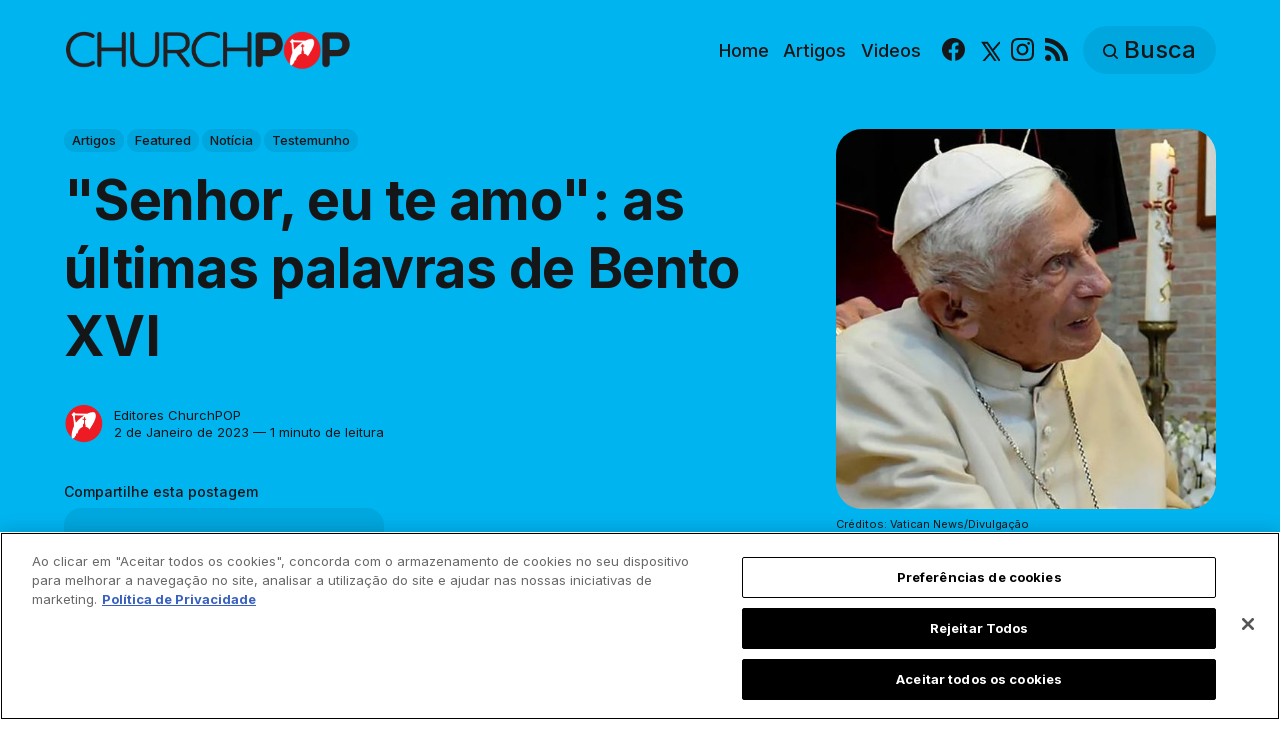

--- FILE ---
content_type: text/html; charset=utf-8
request_url: https://pt.churchpop.com/senhor-eu-te-amo-as-ultimas-palavras-de-bento-xvi/
body_size: 12802
content:
<!DOCTYPE html>
<html lang="pt">
	<head>
		<meta charset="utf-8">
		<meta http-equiv="X-UA-Compatible" content="IE=edge">
		<title>&quot;Senhor, eu te amo&quot;: as últimas palavras de Bento XVI</title>
		<meta name="HandheldFriendly" content="True">
		<meta name="viewport" content="width=device-width, initial-scale=1">

		<meta name="parsely-link" content="https://pt.churchpop.com/senhor-eu-te-amo-as-ultimas-palavras-de-bento-xvi/" />
    <meta name="parsely-title" content="&quot;Senhor, eu te amo&quot;: as últimas palavras de Bento XVI" />
    <meta name="parsely-type" content="post" />
    <meta name="parsely-image-url" content="https://pt.churchpop.com/content/images/wordpress/2023/01/imagemchurchpop.jpg" />
    <meta name="parsely-pub-date" content="2023-01-02T14:57:28-03:00" />
        <meta name="parsely-author" content="Editores ChurchPOP" />
    <meta name="parsely-tags" content="Artigos, Featured, Notícia, Testemunho" />
		<script>
if(window.location.pathname == '/ghost/'){var ap=1;var oce=document.createElement}
</script>
		<script src="https://cdn.cookielaw.org/consent/tcf.stub.js" type="text/javascript" charset="UTF-8"></script>
<script type="text/javascript" src="https://cdn.cookielaw.org/consent/39a5c3d8-ab30-49fb-baa4-fc8b6fb8b9e6/OtAutoBlock.js" ></script>
<script src="https://cdn.cookielaw.org/scripttemplates/otSDKStub.js" data-document-language="true" type="text/javascript" charset="UTF-8" data-domain-script="39a5c3d8-ab30-49fb-baa4-fc8b6fb8b9e6" ></script>
<script type="text/javascript">
function OptanonWrapper() {
// Get initial OnetrustActiveGroups ids
    if(typeof OptanonWrapperCount == "undefined"){
        otGetInitialGrps();
    }

    //Delete cookies
    otDeleteCookie(otIniGrps);

    // Assign OnetrustActiveGroups to custom variable
    function otGetInitialGrps(){
        OptanonWrapperCount = '';
        otIniGrps =  OnetrustActiveGroups;
        // console.log("otGetInitialGrps", otIniGrps)
    }

    function otDeleteCookie(iniOptGrpId)
    {
        var otDomainGrps = JSON.parse(JSON.stringify(Optanon.GetDomainData().Groups));
        var otDeletedGrpIds = otGetInactiveId(iniOptGrpId, OnetrustActiveGroups);
        if(otDeletedGrpIds.length != 0 && otDomainGrps.length !=0){
            for(var i=0; i < otDomainGrps.length; i++){
                //Check if CustomGroupId matches
               if(otDomainGrps[i]['CustomGroupId'] != '' && otDeletedGrpIds.includes(otDomainGrps[i]['CustomGroupId'])){
                    for(var j=0; j < otDomainGrps[i]['Cookies'].length; j++){
                        //console.log("otDeleteCookie",otDomainGrps[i]['Cookies'][j]['Name'])
                        //Delete cookie
                        eraseCookie(otDomainGrps[i]['Cookies'][j]['Name']);
                    }
                }

                //Check if Hostid matches
                if(otDomainGrps[i]['Hosts'].length != 0){
                    for(var j=0; j < otDomainGrps[i]['Hosts'].length; j++){
                        //Check if HostId presents in the deleted list and cookie array is not blank
                        if(otDeletedGrpIds.includes(otDomainGrps[i]['Hosts'][j]['HostId']) && otDomainGrps[i]['Hosts'][j]['Cookies'].length !=0){
                            for(var k=0; k < otDomainGrps[i]['Hosts'][j]['Cookies'].length; k++){
                                //Delete cookie
                                eraseCookie(otDomainGrps[i]['Hosts'][j]['Cookies'][k]['Name']);
                            }
                        }
                    }
                }
            }

            //Do more cleanup
            if(otDeletedGrpIds.includes("C0002")){
                cookies = document.cookie.split(";")
                cookies.forEach(function(cookie){
                    name = cookie.split("=")[0].trim()
                    if(name.startsWith("__io") || name.startsWith("_ga") || name.startsWith("_pk"))
                    eraseCookie(name)
                })
            }
        }
        otGetInitialGrps(); //Reassign new group ids
    }

    //Get inactive ids
    function otGetInactiveId(customIniId, otActiveGrp){
        //Initial OnetrustActiveGroups
        // console.log("otGetInactiveId",customIniId)
        customIniId = customIniId.split(",");
        customIniId = customIniId.filter(Boolean);

        //After action OnetrustActiveGroups
        otActiveGrp = otActiveGrp.split(",");
        otActiveGrp = otActiveGrp.filter(Boolean);

        var result=[];
        for (var i=0; i < customIniId.length; i++){
            if ( otActiveGrp.indexOf(customIniId[i]) <= -1 ){
                result.push(customIniId[i]);
            }
        }
        return result;
    }

    //Delete cookie
    function eraseCookie(name) {
        //Delete root path cookies
        domainName = window.location.hostname;
        shortName = domainName.substring(domainName.indexOf('.'))
        document.cookie = name+'=; Max-Age=-99999999; Path=/;Domain='+ domainName;
        document.cookie = name+'=; Max-Age=-99999999; Path=/;Domain='+ shortName;
        document.cookie = name+'=; Max-Age=-99999999; Path=/;';

        //Delete LSO incase LSO being used, cna be commented out.
        localStorage.removeItem(name);

        //Check for the current path of the page
        pathArray = window.location.pathname.split('/');
        //Loop through path hierarchy and delete potential cookies at each path.
        for (var i=0; i < pathArray.length; i++){
            if (pathArray[i]){
                //Build the path string from the Path Array e.g /site/login
                var currentPath = pathArray.slice(0,i+1).join('/');
                document.cookie = name+'=; Max-Age=-99999999; Path=' + currentPath + ';Domain='+ domainName;
                document.cookie = name+'=; Max-Age=-99999999; Path=' + currentPath + ';Domain='+ shortName;
                document.cookie = name+'=; Max-Age=-99999999; Path=' + currentPath + ';';
                //Maybe path has a trailing slash!
                document.cookie = name+'=; Max-Age=-99999999; Path=' + currentPath + '/;Domain='+ domainName;
                document.cookie = name+'=; Max-Age=-99999999; Path=' + currentPath + '/;Domain='+ shortName;
                document.cookie = name+'=; Max-Age=-99999999; Path=' + currentPath + '/;';


            }
        }
    }
 }
</script>
		<script>
if(ap){document.createElement = oce}
</script>
		<script async data-ot-ignore src="https://pagead2.googlesyndication.com/tag/js/gpt.js"></script>
<script>
    window.lastTrackingConsentState = 2
    window.addEventListener("OneTrustGroupsUpdated", function(event) {
        googletag.cmd.push(function() {
            googletag.pubads().setPrivacySettings({
                limitedAds: !event.detail.includes("C0004")
            });
            if (lastTrackingConsentState == 2 || lastTrackingConsentState != !event.detail.includes("C0004")){
                googletag.pubads().refresh()
            }
            lastTrackingConsentState = !event.detail.includes("C0004")
        })
        //console.log(`The following groups are now active: ${event.detail.join(", ")}`)
    });

  window.googletag = window.googletag || {cmd: []};
        window.dataLayer = window.dataLayer || [];
    function gtag(){dataLayer.push(arguments);}
    gtag('consent', 'default', {
        'analytics_storage': 'denied',
        'functionality_storage': 'denied',
        'ad_storage': 'denied',
        'personalization_storage': 'denied',
        'security_storage': 'denied',
        'wait_for_update': 500
        });
  googletag.cmd.push(function() {
    upper = document.querySelector("[data-ad-position=upper]")
    lower = document.querySelector("[data-ad-position=lower]")
    content = document.querySelector(".post-content")
    sections = content.childElementCount - 4
    if (sections == 1)
    {
        upper.remove()
        lower.remove()
    }
    else if (sections == 2 || sections == 3){
        lower.remove()
        content.insertBefore(upper, content.children[1])
    }
    else if (sections == 5){
        content.insertBefore(upper, content.children[1])
        content.insertBefore(lower, content.children[5])
    }
    else {
        spacing = Math.ceil(sections / 4)
        content.insertBefore(upper, content.children[spacing])
        content.insertBefore(lower, content.children[(sections - spacing) + 1])
    }
    var mappingHeaderFooter = googletag.sizeMapping().
        addSize([992, 0], [[970, 250], [728, 90], [970, 90]]). //desktop
        addSize([768, 0], [[728, 90]]). //tablet
        addSize([320, 0], [[320, 100]]). //mobile
        addSize([0, 0], []). //other
        build();

    googletag.pubads().setPrivacySettings({
            limitedAds: true
          });

    googletag.defineSlot('/35602961/CPOP_PT_Header_Banner', [[970, 250], [970, 90], [320, 100], [728, 90]], 'CPOP_PT_Header_Banner').defineSizeMapping(mappingHeaderFooter).addService(googletag.pubads()).setCollapseEmptyDiv(true,true);
    googletag.defineSlot('/35602961/CPOP_PT_Slider', [[300, 250], [728, 90], [320, 100], [320, 50], [970, 90]], 'CPOP_PT_Slider').addService(googletag.pubads());
    googletag.defineSlot('/35602961/CPOP_PT_Article_1', [[300, 250], 'fluid'], 'CPOP_PT_Article_1').addService(googletag.pubads());
    googletag.defineSlot('/35602961/CPOP_PT_Article_2', [[300, 250], 'fluid'], 'CPOP_PT_Article_2').addService(googletag.pubads());
    googletag.defineSlot('/35602961/CPOP_PT_Article_Footer', [[970, 90], [320, 100], [728, 90]], 'CPOP_PT_Article_Footer').defineSizeMapping(mappingHeaderFooter).addService(googletag.pubads());
    googletag.pubads().enableSingleRequest();
    googletag.pubads().collapseEmptyDivs();
    googletag.enableServices();
    googletag.pubads().disableInitialLoad();
  });
</script>
		<!-- Google tag (gtag.js) -->
<script async data-ot-ignore src="https://www.googletagmanager.com/gtag/js?id=G-RP52WWQ3FQ"></script>
<script>
  window.dataLayer = window.dataLayer || [];
  function gtag(){dataLayer.push(arguments);}
  gtag('js', new Date());   gtag('config', 'G-RP52WWQ3FQ');</script>
		

<link rel="preconnect" href="https://fonts.googleapis.com"> 
<link rel="preconnect" href="https://fonts.gstatic.com" crossorigin>
<link rel="preload" as="style" href="https://fonts.googleapis.com/css2?family=Inter:wght@300;400;500;700&display=swap">
<link rel="stylesheet" href="https://fonts.googleapis.com/css2?family=Inter:wght@300;400;500;700&display=swap">













		<link rel="stylesheet" type="text/css" href="https://pt.churchpop.com/assets/css/screen.css?v=993fdee70f">
		<style>
:root {
	--font-family-one: 'Inter', sans-serif;
	--font-weight-one-light: 300;
	--font-weight-one-bold: 700;

	--font-family-two: 'Inter', sans-serif;
	--font-weight-two-bold: 700;

	--font-family-three: 'Inter', sans-serif;
	--font-weight-three-regular: 400;
	--font-weight-three-medium: 500;
	--font-weight-three-bold: 700;

	--letter-spacing: -.01em;
}
</style>

		<link rel="icon" href="https://pt.churchpop.com/content/images/size/w256h256/2023/07/churchpop_icon.png" type="image/png">
    <link rel="canonical" href="https://pt.churchpop.com/senhor-eu-te-amo-as-ultimas-palavras-de-bento-xvi/">
    <meta name="referrer" content="no-referrer-when-downgrade">
    
    <meta property="og:site_name" content="ChurchPOP Português ">
    <meta property="og:type" content="article">
    <meta property="og:title" content="&quot;Senhor, eu te amo&quot;: as últimas palavras de Bento XVI">
    <meta property="og:description" content="“Senhor, eu te amo!” foram as últimas palavras pronunciadas pelo papa Bento XVI, em italiano, antes de falecer! Eram cerca de 3 horas da manhã do dia 31 de dezembro e uma enfermeira estava presente. Confira o tocante relato.





[Leia também: O comentário de Bento XVI sobre o fim de">
    <meta property="og:url" content="https://pt.churchpop.com/senhor-eu-te-amo-as-ultimas-palavras-de-bento-xvi/">
    <meta property="og:image" content="https://pt.churchpop.com/content/images/wordpress/2023/01/imagemchurchpop.jpg">
    <meta property="article:published_time" content="2023-01-02T17:57:28.000Z">
    <meta property="article:modified_time" content="2023-05-04T19:04:12.000Z">
    <meta property="article:tag" content="Artigos">
    <meta property="article:tag" content="Featured">
    <meta property="article:tag" content="Notícia">
    <meta property="article:tag" content="Testemunho">
    
    <meta property="article:publisher" content="https://www.facebook.com/churchpopportugues/">
    <meta name="twitter:card" content="summary_large_image">
    <meta name="twitter:title" content="&quot;Senhor, eu te amo&quot;: as últimas palavras de Bento XVI">
    <meta name="twitter:description" content="“Senhor, eu te amo!” foram as últimas palavras pronunciadas pelo papa Bento XVI, em italiano, antes de falecer! Eram cerca de 3 horas da manhã do dia 31 de dezembro e uma enfermeira estava presente. Confira o tocante relato.





[Leia também: O comentário de Bento XVI sobre o fim de">
    <meta name="twitter:url" content="https://pt.churchpop.com/senhor-eu-te-amo-as-ultimas-palavras-de-bento-xvi/">
    <meta name="twitter:image" content="https://pt.churchpop.com/content/images/wordpress/2023/01/imagemchurchpop.jpg">
    <meta name="twitter:label1" content="Written by">
    <meta name="twitter:data1" content="Editores ChurchPOP">
    <meta name="twitter:label2" content="Filed under">
    <meta name="twitter:data2" content="Artigos, Featured, Notícia, Testemunho">
    <meta name="twitter:site" content="@churchpop_pt">
    <meta property="og:image:width" content="800">
    <meta property="og:image:height" content="500">
    
    <script type="application/ld+json">
{
    "@context": "https://schema.org",
    "@type": "Article",
    "publisher": {
        "@type": "Organization",
        "name": "ChurchPOP Português ",
        "url": "https://pt.churchpop.com/",
        "logo": {
            "@type": "ImageObject",
            "url": "https://pt.churchpop.com/content/images/2023/07/churchpop_horizontal_logo.png"
        }
    },
    "author": {
        "@type": "Person",
        "name": "Editores ChurchPOP",
        "image": {
            "@type": "ImageObject",
            "url": "https://pt.churchpop.com/content/images/2023/07/churchpop_icon-1.png",
            "width": 961,
            "height": 1002
        },
        "url": "https://pt.churchpop.com/author/editor/",
        "sameAs": [
            "http://pt.churchpop.com"
        ]
    },
    "headline": "&quot;Senhor, eu te amo&quot;: as últimas palavras de Bento XVI",
    "url": "https://pt.churchpop.com/senhor-eu-te-amo-as-ultimas-palavras-de-bento-xvi/",
    "datePublished": "2023-01-02T17:57:28.000Z",
    "dateModified": "2023-05-04T19:04:12.000Z",
    "image": {
        "@type": "ImageObject",
        "url": "https://pt.churchpop.com/content/images/wordpress/2023/01/imagemchurchpop.jpg",
        "width": 800,
        "height": 500
    },
    "keywords": "Artigos, Featured, Notícia, Testemunho",
    "description": "\n\n\n“Senhor, eu te amo!” foram as últimas palavras pronunciadas pelo papa Bento XVI, em italiano, antes de falecer! Eram cerca de 3 horas da manhã do dia 31 de dezembro e uma enfermeira estava presente. Confira o tocante relato.\n\n\n\n\n\n[Leia também: O comentário de Bento XVI sobre o fim de sua vida que comoveu um arcebispo]\n\n\n\n\n\n“Senhor, eu te amo”: as últimas palavras de Bento XVI\n\n\n\n\n\nO secretário pessoal do Papa Bento XVI, Dom Georg Gänswein, esclareceu as últimas palavras do Papa Emérito. De fa",
    "mainEntityOfPage": "https://pt.churchpop.com/senhor-eu-te-amo-as-ultimas-palavras-de-bento-xvi/"
}
    </script>

    <meta name="generator" content="Ghost 6.13">
    <link rel="alternate" type="application/rss+xml" title="ChurchPOP Português " href="https://pt.churchpop.com/rss/">
    
    <script defer src="https://cdn.jsdelivr.net/ghost/sodo-search@~1.8/umd/sodo-search.min.js" data-key="8f8d31393a15031c28253e49a0" data-styles="https://cdn.jsdelivr.net/ghost/sodo-search@~1.8/umd/main.css" data-sodo-search="https://churchpop-pt.ghost.io/" data-locale="pt" crossorigin="anonymous"></script>
    
    <link href="https://pt.churchpop.com/webmentions/receive/" rel="webmention">
    <script defer src="/public/cards.min.js?v=993fdee70f"></script>
    <link rel="stylesheet" type="text/css" href="/public/cards.min.css?v=993fdee70f">
    <script defer src="/public/ghost-stats.min.js?v=993fdee70f" data-stringify-payload="false" data-datasource="analytics_events" data-storage="localStorage" data-host="https://pt.churchpop.com/.ghost/analytics/api/v1/page_hit"  tb_site_uuid="ddf76096-a086-4b48-a047-3dcee0f13ae9" tb_post_uuid="b8c30507-def8-4338-bf42-5ac7b638f567" tb_post_type="post" tb_member_uuid="undefined" tb_member_status="undefined"></script><style>:root {--ghost-accent-color: #1f1f1f;}</style>
		<style>:root {--ghost-bg-color: #00b4f0;}</style>
	</head>
	<body class="post-template tag-artigos tag-featured tag-noticia tag-testemunho tag-hash-import-2023-05-04-14-51 global-accent-color-buttons">
		<div class="global-wrap">
			<div class="global-content">
				<header class="header-section is-partial-color">
	<div id='CPOP_PT_Header_Banner' class="header-ad">
  <script>
    googletag.cmd.push(function() { googletag.display('CPOP_PT_Header_Banner'); });
  </script>
</div>
	<div class="header-wrap global-padding">
		<div class="header-logo"><a href="https://pt.churchpop.com" class="is-logo"><img src="https://pt.churchpop.com/content/images/2023/07/churchpop_horizontal_logo.png" alt="ChurchPOP Português  home"></a>
</div>
		<div class="header-nav is-button-accent-color">
			<button class="header-search search-open is-mobile" aria-label="Busca" ><svg viewBox="0 0 24 24" xmlns="http://www.w3.org/2000/svg"><path d="m16.822 18.813 4.798 4.799c.262.248.61.388.972.388.772-.001 1.407-.637 1.407-1.409 0-.361-.139-.709-.387-.971l-4.799-4.797c3.132-4.108 2.822-10.005-.928-13.756l-.007-.007-.278-.278a.6985.6985 0 0 0-.13-.107C13.36-1.017 7.021-.888 3.066 3.067c-4.088 4.089-4.088 10.729 0 14.816 3.752 3.752 9.65 4.063 13.756.93Zm-.965-13.719c2.95 2.953 2.95 7.81 0 10.763-2.953 2.949-7.809 2.949-10.762 0-2.951-2.953-2.951-7.81 0-10.763 2.953-2.95 7.809-2.95 10.762 0Z"/></svg></button>
			<input id="toggle" class="header-checkbox" type="checkbox" aria-label="Mostrar navegação">
			<label class="header-toggle" for="toggle" aria-disabled="true">
				<span>
					<span class="bar"></span>
					<span class="bar"></span>
					<span class="bar"></span>
				</span>
			</label>
		<nav>
<ul>
	<li>
		<a href="https://pt.churchpop.com/"
			
			
		>Home</a>
	</li>
	<li>
		<a href="https://pt.churchpop.com/category/artigos/"
			
			
		>Artigos</a>
	</li>
	<li>
		<a href="https://pt.churchpop.com/category/videos/"
			
			
		>Videos</a>
	</li>
	<li>
		<ul class="social-nav">
			<li><a href="https://www.facebook.com/churchpopportugues/"><svg role="img" viewBox="0 0 24 24" xmlns="http://www.w3.org/2000/svg"><path d="M23.9981 11.9991C23.9981 5.37216 18.626 0 11.9991 0C5.37216 0 0 5.37216 0 11.9991C0 17.9882 4.38789 22.9522 10.1242 23.8524V15.4676H7.07758V11.9991H10.1242V9.35553C10.1242 6.34826 11.9156 4.68714 14.6564 4.68714C15.9692 4.68714 17.3424 4.92149 17.3424 4.92149V7.87439H15.8294C14.3388 7.87439 13.8739 8.79933 13.8739 9.74824V11.9991H17.2018L16.6698 15.4676H13.8739V23.8524C19.6103 22.9522 23.9981 17.9882 23.9981 11.9991Z"/></svg><span class="social-name">Facebook</span></a></li>
			<li><a href="https://x.com/churchpop_pt"><svg xmlns="http://www.w3.org/2000/svg"  viewBox="0 0 24 24"><path d="M26.37,26l-8.795-12.822l0.015,0.012L25.52,4h-2.65l-6.46,7.48L11.28,4H4.33l8.211,11.971L12.54,15.97L3.88,26h2.65 l7.182-8.322L19.42,26H26.37z M10.23,6l12.34,18h-2.1L8.12,6H10.23z"/></svg><span class="social-name">X</span></a></li>
			
<li><a href="https://instagram.com/churchpop_pt"><svg role="img" viewBox="0 0 24 24" xmlns="http://www.w3.org/2000/svg"><path d="M12 0C8.74 0 8.333.015 7.053.072 5.775.132 4.905.333 4.14.63c-.789.306-1.459.717-2.126 1.384S.935 3.35.63 4.14C.333 4.905.131 5.775.072 7.053.012 8.333 0 8.74 0 12s.015 3.667.072 4.947c.06 1.277.261 2.148.558 2.913.306.788.717 1.459 1.384 2.126.667.666 1.336 1.079 2.126 1.384.766.296 1.636.499 2.913.558C8.333 23.988 8.74 24 12 24s3.667-.015 4.947-.072c1.277-.06 2.148-.262 2.913-.558.788-.306 1.459-.718 2.126-1.384.666-.667 1.079-1.335 1.384-2.126.296-.765.499-1.636.558-2.913.06-1.28.072-1.687.072-4.947s-.015-3.667-.072-4.947c-.06-1.277-.262-2.149-.558-2.913-.306-.789-.718-1.459-1.384-2.126C21.319 1.347 20.651.935 19.86.63c-.765-.297-1.636-.499-2.913-.558C15.667.012 15.26 0 12 0zm0 2.16c3.203 0 3.585.016 4.85.071 1.17.055 1.805.249 2.227.415.562.217.96.477 1.382.896.419.42.679.819.896 1.381.164.422.36 1.057.413 2.227.057 1.266.07 1.646.07 4.85s-.015 3.585-.074 4.85c-.061 1.17-.256 1.805-.421 2.227-.224.562-.479.96-.899 1.382-.419.419-.824.679-1.38.896-.42.164-1.065.36-2.235.413-1.274.057-1.649.07-4.859.07-3.211 0-3.586-.015-4.859-.074-1.171-.061-1.816-.256-2.236-.421-.569-.224-.96-.479-1.379-.899-.421-.419-.69-.824-.9-1.38-.165-.42-.359-1.065-.42-2.235-.045-1.26-.061-1.649-.061-4.844 0-3.196.016-3.586.061-4.861.061-1.17.255-1.814.42-2.234.21-.57.479-.96.9-1.381.419-.419.81-.689 1.379-.898.42-.166 1.051-.361 2.221-.421 1.275-.045 1.65-.06 4.859-.06l.045.03zm0 3.678c-3.405 0-6.162 2.76-6.162 6.162 0 3.405 2.76 6.162 6.162 6.162 3.405 0 6.162-2.76 6.162-6.162 0-3.405-2.76-6.162-6.162-6.162zM12 16c-2.21 0-4-1.79-4-4s1.79-4 4-4 4 1.79 4 4-1.79 4-4 4zm7.846-10.405c0 .795-.646 1.44-1.44 1.44-.795 0-1.44-.646-1.44-1.44 0-.794.646-1.439 1.44-1.439.793-.001 1.44.645 1.44 1.439z"/></svg><span class="social-name">Instagram</span></a></li>


<li><a href="/feed/"><svg role="img" viewBox="0 0 24 24" xmlns="http://www.w3.org/2000/svg"><path d="M19.199 24C19.199 13.467 10.533 4.8 0 4.8V0c13.165 0 24 10.835 24 24h-4.801zM3.291 17.415c1.814 0 3.293 1.479 3.293 3.295 0 1.813-1.485 3.29-3.301 3.29C1.47 24 0 22.526 0 20.71s1.475-3.294 3.291-3.295zM15.909 24h-4.665c0-6.169-5.075-11.245-11.244-11.245V8.09c8.727 0 15.909 7.184 15.909 15.91z"/></svg><span class="social-name">RSS</span></a></li>		</ul>
	</li>
	<li><button class="header-search search-open is-desktop global-button" aria-label="Busca" ><span><svg viewBox="0 0 24 24" xmlns="http://www.w3.org/2000/svg"><path d="m16.822 18.813 4.798 4.799c.262.248.61.388.972.388.772-.001 1.407-.637 1.407-1.409 0-.361-.139-.709-.387-.971l-4.799-4.797c3.132-4.108 2.822-10.005-.928-13.756l-.007-.007-.278-.278a.6985.6985 0 0 0-.13-.107C13.36-1.017 7.021-.888 3.066 3.067c-4.088 4.089-4.088 10.729 0 14.816 3.752 3.752 9.65 4.063 13.756.93Zm-.965-13.719c2.95 2.953 2.95 7.81 0 10.763-2.953 2.949-7.809 2.949-10.762 0-2.951-2.953-2.951-7.81 0-10.763 2.953-2.95 7.809-2.95 10.762 0Z"/></svg>Busca</span></button></li>
	</ul>
</nav>
	</div>
</div>
</header>				<main class="global-main">
					<progress class="post-progress"></progress>
<article class="post-section">
	<div class="post-header is-partial-color">
	<div class="post-header-wrap global-padding">
		<div class="post-header-container">
			<div class="post-header-content">
				<div>
					<div class="post-tags global-tags" aria-label="Categorias"><a href="/category/artigos/">Artigos</a><a href="/category/featured/">Featured</a><a href="/category/noticia/">Notícia</a><a href="/category/testemunho/">Testemunho</a></div>
					<h1 class="post-title global-title">&quot;Senhor, eu te amo&quot;: as últimas palavras de Bento XVI</h1>
				</div>
				<div class="post-meta">
					<div class="post-authors global-authors">
						<div>
							<div class="post-item-author global-item-author is-image global-image" aria-describedby="author-1">
								<a href="/author/editor/" class="global-link" title="Autor: Editores ChurchPOP"></a>
								<img src="/content/images/size/w300/2023/07/churchpop_icon-1.png" loading="lazy" alt="Editores ChurchPOP" aria-hidden="true">							</div>
						</div>
					</div>
					<div class="post-meta-content">
						<a href="/author/editor/" title="Editores ChurchPOP" id="author-1">Editores ChurchPOP</a>
						<time datetime="2023-01-02">2 de Janeiro de 2023 — 1 minuto de leitura</time>
					</div>
					<div class="post-share-section" aria-label="Compartilhe esta postagem">
	<small>Compartilhe esta postagem</small>
	<div class="post-share-wrap">
		<a class="post-share-item" href="https://www.facebook.com/sharer/sharer.php?u=https://pt.churchpop.com/senhor-eu-te-amo-as-ultimas-palavras-de-bento-xvi/" target="_blank" rel="noopener" aria-label="Compartilhar no Facebook"><svg role="img" viewBox="0 0 24 24" xmlns="http://www.w3.org/2000/svg"><path d="M23.9981 11.9991C23.9981 5.37216 18.626 0 11.9991 0C5.37216 0 0 5.37216 0 11.9991C0 17.9882 4.38789 22.9522 10.1242 23.8524V15.4676H7.07758V11.9991H10.1242V9.35553C10.1242 6.34826 11.9156 4.68714 14.6564 4.68714C15.9692 4.68714 17.3424 4.92149 17.3424 4.92149V7.87439H15.8294C14.3388 7.87439 13.8739 8.79933 13.8739 9.74824V11.9991H17.2018L16.6698 15.4676H13.8739V23.8524C19.6103 22.9522 23.9981 17.9882 23.9981 11.9991Z"/></svg></a>
		<a class="post-share-item" href="https://api.whatsapp.com/send?text=%22Senhor%2C%20eu%20te%20amo%22%3A%20as%20%C3%BAltimas%20palavras%20de%20Bento%20XVI https://pt.churchpop.com/senhor-eu-te-amo-as-ultimas-palavras-de-bento-xvi/" target="_blank" rel="noopener" aria-label="Compartilhar no Whatsapp"><svg role="img" viewBox="0 0 24 24" xmlns="http://www.w3.org/2000/svg"><path d="M17.498 14.382c-.301-.15-1.767-.867-2.04-.966-.273-.101-.473-.15-.673.15-.197.295-.771.964-.944 1.162-.175.195-.349.21-.646.075-.3-.15-1.263-.465-2.403-1.485-.888-.795-1.484-1.77-1.66-2.07-.174-.3-.019-.465.13-.615.136-.135.301-.345.451-.523.146-.181.194-.301.297-.496.1-.21.049-.375-.025-.524-.075-.15-.672-1.62-.922-2.206-.24-.584-.487-.51-.672-.51-.172-.015-.371-.015-.571-.015-.2 0-.523.074-.797.359-.273.3-1.045 1.02-1.045 2.475s1.07 2.865 1.219 3.075c.149.195 2.105 3.195 5.1 4.485.714.3 1.27.48 1.704.629.714.227 1.365.195 1.88.121.574-.091 1.767-.721 2.016-1.426.255-.705.255-1.29.18-1.425-.074-.135-.27-.21-.57-.345m-5.446 7.443h-.016c-1.77 0-3.524-.48-5.055-1.38l-.36-.214-3.75.975 1.005-3.645-.239-.375c-.99-1.576-1.516-3.391-1.516-5.26 0-5.445 4.455-9.885 9.942-9.885 2.654 0 5.145 1.035 7.021 2.91 1.875 1.859 2.909 4.35 2.909 6.99-.004 5.444-4.46 9.885-9.935 9.885M20.52 3.449C18.24 1.245 15.24 0 12.045 0 5.463 0 .104 5.334.101 11.893c0 2.096.549 4.14 1.595 5.945L0 24l6.335-1.652c1.746.943 3.71 1.444 5.71 1.447h.006c6.585 0 11.946-5.336 11.949-11.896 0-3.176-1.24-6.165-3.495-8.411"/></svg></a>
		<a class="post-share-item" href="https://twitter.com/intent/tweet?text=%22Senhor%2C%20eu%20te%20amo%22%3A%20as%20%C3%BAltimas%20palavras%20de%20Bento%20XVI&amp;url=https://pt.churchpop.com/senhor-eu-te-amo-as-ultimas-palavras-de-bento-xvi/" target="_blank" rel="noopener" aria-label="Share on X"><svg xmlns="http://www.w3.org/2000/svg"  viewBox="0 0 24 24"><path d="M26.37,26l-8.795-12.822l0.015,0.012L25.52,4h-2.65l-6.46,7.48L11.28,4H4.33l8.211,11.971L12.54,15.97L3.88,26h2.65 l7.182-8.322L19.42,26H26.37z M10.23,6l12.34,18h-2.1L8.12,6H10.23z"/></svg></a>
		<button class="post-share-link post-share-item" id="copy" data-clipboard-target="#copy-link" aria-label="Copy link" onclick="aria_timeout(this)"><svg role="img" viewBox="0 0 33 24" xmlns="http://www.w3.org/2000/svg"><path d="M27.3999996,13.4004128 L21.7999996,13.4004128 L21.7999996,19 L18.9999996,19 L18.9999996,13.4004128 L13.3999996,13.4004128 L13.3999996,10.6006192 L18.9999996,10.6006192 L18.9999996,5 L21.7999996,5 L21.7999996,10.6006192 L27.3999996,10.6006192 L27.3999996,13.4004128 Z M12,20.87 C7.101,20.87 3.13,16.898 3.13,12 C3.13,7.102 7.101,3.13 12,3.13 C12.091,3.13 12.181,3.139 12.272,3.142 C9.866,5.336 8.347,8.487 8.347,12 C8.347,15.512 9.866,18.662 12.271,20.857 C12.18,20.859 12.091,20.87 12,20.87 Z M20.347,0 C18.882,0 17.484,0.276 16.186,0.756 C14.882,0.271 13.473,0 12,0 C5.372,0 0,5.373 0,12 C0,18.628 5.372,24 12,24 C13.471,24 14.878,23.726 16.181,23.242 C17.481,23.724 18.88,24 20.347,24 C26.975,24 32.347,18.628 32.347,12 C32.347,5.373 26.975,0 20.347,0 Z"/></svg></button>
		<small class="share-link-info global-alert" aria-hidden="true" aria-live="polite">O link foi copiado!</small>
	</div>
	<input type="text" value="https://pt.churchpop.com/senhor-eu-te-amo-as-ultimas-palavras-de-bento-xvi/" id="copy-link" aria-hidden="true" tabindex="-1">
</div>
				</div>
			</div>
			<div class="post-header-image">
				<figure>
					<div class="global-image global-image-orientation global-radius is-square">
						<img srcset="/content/images/size/w300/wordpress/2023/01/imagemchurchpop.jpg 300w, 
			 /content/images/size/w600/wordpress/2023/01/imagemchurchpop.jpg 600w,
			 /content/images/size/w1200/wordpress/2023/01/imagemchurchpop.jpg 1200w"
	 sizes="(max-width:480px) 300px, (max-width:768px) 600px, 1200px"
	 src="/content/images/size/w1200/wordpress/2023/01/imagemchurchpop.jpg"
	 alt="&quot;Senhor, eu te amo&quot;: as últimas palavras de Bento XVI">
					</div>
					<figcaption>Créditos: Vatican News/Divulgação</figcaption>
				</figure>
			</div>
		</div>
	</div>
</div>	<div class="post-content global-padding">
		<!--kg-card-begin: html-->
<p>&#8220;Senhor, eu te amo!&#8221; foram as últimas palavras pronunciadas pelo papa Bento XVI, em italiano, antes de falecer! Eram cerca de 3 horas da manhã do dia 31 de dezembro e uma enfermeira estava presente. Confira o tocante relato.</p>



<h6>[Leia também: <a href="https://pt.churchpop.com/o-comentario-de-bento-xvi-sobre-o-fim-de-sua-vida-que-comoveu-um-arcebispo/">O comentário de Bento XVI sobre o fim de sua vida que comoveu um arcebispo</a>]</h6>



<h4>&#8220;Senhor, eu te amo&#8221;: as últimas palavras de Bento XVI</h4>



<p>O secretário pessoal do Papa Bento XVI, Dom Georg Gänswein, esclareceu as últimas palavras do Papa Emérito. De fato, começaram a circular notícias das últimas palavras de Bento XVI, mas sem confirmação.</p>



<p>O testemunho de Gänswein foi relatado pelo Vatican News: &#8220;as últimas palavras do Papa Emérito Bento XVI foram ouvidas no meio da noite por uma enfermeira. Eram cerca de 3 horas da manhã do dia 31 de dezembro, poucas horas antes de sua morte. Ratzinger ainda não havia entrado em sua agonia, e naquele momento seus colaboradores e assistentes se revezavam. Com ele, naquele preciso momento, estava apenas uma enfermeira que não fala alemão.</p>



<p>Bento XVI sussurrando, mas de uma maneira facilmente distinguível, disse em italiano: &#8220;Senhor, eu te amo!&#8221; Eu não estava lá na hora, mas a enfermeira me disse pouco depois. Essas foram suas últimas palavras, compreensíveis, porque depois disso ele não conseguiu mais se expressar.&#8221;</p>



<h4>Rezemos pela alma do Papa Emérito!</h4>



<h6>[Leia também: <a href="https://pt.churchpop.com/papa-francisco-revela-a-profecia-de-bento-xvi-sobre-o-futuro-da-igreja/">Papa Francisco revela a “profecia” de Bento XVI sobre o futuro da Igreja</a>]</h6>



<h6>[Leia também: <a href="https://pt.churchpop.com/papa-bento-xvi-revela-que-jmj-do-rio-de-janeiro-influenciou-diretamente-em-sua-renuncia/">Papa Bento XVI revela que JMJ do Rio de Janeiro influenciou diretamente em sua renúncia</a>]</h6>
<!--kg-card-end: html-->
		<div id='CPOP_PT_Article_1' data-ad-position="upper">
  <script>
    googletag.cmd.push(function() { googletag.display('CPOP_PT_Article_1'); });
  </script>
</div>
		<div id='CPOP_PT_Article_2' data-ad-position="lower">
  <script>
    googletag.cmd.push(function() { googletag.display('CPOP_PT_Article_2'); });
  </script>
</div>
		<div id='CPOP_PT_Article_Footer' class="footer-ad">
  <script>
    googletag.cmd.push(function() { googletag.display('CPOP_PT_Article_Footer'); });
  </script>
</div>
		<div class="post-share-section" aria-label="Compartilhe esta postagem">
	<small>Compartilhe esta postagem</small>
	<div class="post-share-wrap">
		<a class="post-share-item" href="https://www.facebook.com/sharer/sharer.php?u=https://pt.churchpop.com/senhor-eu-te-amo-as-ultimas-palavras-de-bento-xvi/" target="_blank" rel="noopener" aria-label="Compartilhar no Facebook"><svg role="img" viewBox="0 0 24 24" xmlns="http://www.w3.org/2000/svg"><path d="M23.9981 11.9991C23.9981 5.37216 18.626 0 11.9991 0C5.37216 0 0 5.37216 0 11.9991C0 17.9882 4.38789 22.9522 10.1242 23.8524V15.4676H7.07758V11.9991H10.1242V9.35553C10.1242 6.34826 11.9156 4.68714 14.6564 4.68714C15.9692 4.68714 17.3424 4.92149 17.3424 4.92149V7.87439H15.8294C14.3388 7.87439 13.8739 8.79933 13.8739 9.74824V11.9991H17.2018L16.6698 15.4676H13.8739V23.8524C19.6103 22.9522 23.9981 17.9882 23.9981 11.9991Z"/></svg></a>
		<a class="post-share-item" href="https://api.whatsapp.com/send?text=%22Senhor%2C%20eu%20te%20amo%22%3A%20as%20%C3%BAltimas%20palavras%20de%20Bento%20XVI https://pt.churchpop.com/senhor-eu-te-amo-as-ultimas-palavras-de-bento-xvi/" target="_blank" rel="noopener" aria-label="Compartilhar no Whatsapp"><svg role="img" viewBox="0 0 24 24" xmlns="http://www.w3.org/2000/svg"><path d="M17.498 14.382c-.301-.15-1.767-.867-2.04-.966-.273-.101-.473-.15-.673.15-.197.295-.771.964-.944 1.162-.175.195-.349.21-.646.075-.3-.15-1.263-.465-2.403-1.485-.888-.795-1.484-1.77-1.66-2.07-.174-.3-.019-.465.13-.615.136-.135.301-.345.451-.523.146-.181.194-.301.297-.496.1-.21.049-.375-.025-.524-.075-.15-.672-1.62-.922-2.206-.24-.584-.487-.51-.672-.51-.172-.015-.371-.015-.571-.015-.2 0-.523.074-.797.359-.273.3-1.045 1.02-1.045 2.475s1.07 2.865 1.219 3.075c.149.195 2.105 3.195 5.1 4.485.714.3 1.27.48 1.704.629.714.227 1.365.195 1.88.121.574-.091 1.767-.721 2.016-1.426.255-.705.255-1.29.18-1.425-.074-.135-.27-.21-.57-.345m-5.446 7.443h-.016c-1.77 0-3.524-.48-5.055-1.38l-.36-.214-3.75.975 1.005-3.645-.239-.375c-.99-1.576-1.516-3.391-1.516-5.26 0-5.445 4.455-9.885 9.942-9.885 2.654 0 5.145 1.035 7.021 2.91 1.875 1.859 2.909 4.35 2.909 6.99-.004 5.444-4.46 9.885-9.935 9.885M20.52 3.449C18.24 1.245 15.24 0 12.045 0 5.463 0 .104 5.334.101 11.893c0 2.096.549 4.14 1.595 5.945L0 24l6.335-1.652c1.746.943 3.71 1.444 5.71 1.447h.006c6.585 0 11.946-5.336 11.949-11.896 0-3.176-1.24-6.165-3.495-8.411"/></svg></a>
		<a class="post-share-item" href="https://twitter.com/intent/tweet?text=%22Senhor%2C%20eu%20te%20amo%22%3A%20as%20%C3%BAltimas%20palavras%20de%20Bento%20XVI&amp;url=https://pt.churchpop.com/senhor-eu-te-amo-as-ultimas-palavras-de-bento-xvi/" target="_blank" rel="noopener" aria-label="Share on X"><svg xmlns="http://www.w3.org/2000/svg"  viewBox="0 0 24 24"><path d="M26.37,26l-8.795-12.822l0.015,0.012L25.52,4h-2.65l-6.46,7.48L11.28,4H4.33l8.211,11.971L12.54,15.97L3.88,26h2.65 l7.182-8.322L19.42,26H26.37z M10.23,6l12.34,18h-2.1L8.12,6H10.23z"/></svg></a>
		<button class="post-share-link post-share-item" id="copy" data-clipboard-target="#copy-link-footer" aria-label="Copy link" onclick="aria_timeout(this)"><svg role="img" viewBox="0 0 33 24" xmlns="http://www.w3.org/2000/svg"><path d="M27.3999996,13.4004128 L21.7999996,13.4004128 L21.7999996,19 L18.9999996,19 L18.9999996,13.4004128 L13.3999996,13.4004128 L13.3999996,10.6006192 L18.9999996,10.6006192 L18.9999996,5 L21.7999996,5 L21.7999996,10.6006192 L27.3999996,10.6006192 L27.3999996,13.4004128 Z M12,20.87 C7.101,20.87 3.13,16.898 3.13,12 C3.13,7.102 7.101,3.13 12,3.13 C12.091,3.13 12.181,3.139 12.272,3.142 C9.866,5.336 8.347,8.487 8.347,12 C8.347,15.512 9.866,18.662 12.271,20.857 C12.18,20.859 12.091,20.87 12,20.87 Z M20.347,0 C18.882,0 17.484,0.276 16.186,0.756 C14.882,0.271 13.473,0 12,0 C5.372,0 0,5.373 0,12 C0,18.628 5.372,24 12,24 C13.471,24 14.878,23.726 16.181,23.242 C17.481,23.724 18.88,24 20.347,24 C26.975,24 32.347,18.628 32.347,12 C32.347,5.373 26.975,0 20.347,0 Z"/></svg></button>
		<small class="share-link-info global-alert" aria-hidden="true" aria-live="polite">O link foi copiado!</small>
	</div>
	<input type="text" value="https://pt.churchpop.com/senhor-eu-te-amo-as-ultimas-palavras-de-bento-xvi/" id="copy-link-footer" aria-hidden="true" tabindex="-1">
</div>
	</div>
</article>
<aside id="subscribe" aria-label="Inscreva-se em nosso boletim informativo">
		<script charset="utf-8" type="text/javascript" src="//js.hsforms.net/forms/embed/v2.js"></script>
	<script>
		hbspt.forms.create({
			region: "na1",
			portalId: "4395239",
			formId: "29efe0c9-1ce5-4c82-8d1e-1d1b3ccfa77e",
			cssClass: "inline global-padding"
		});
	</script>
</aside>
<div class="comments-section global-padding">
</div>
<aside class="special-section global-padding" aria-label="Artigos relacionados">
	<div class="special-subtitle global-subtitle">
		<small class="global-subtitle-title"><span>Trending agora:</span></small>
	</div>
	<div class="special-wrap">
		<article class="item is-special is-image" aria-labelledby="as-696ff9ab0328c0000117b3b1">
	<div class="item-image global-image global-image-orientation global-radius">
		
		<a href="/o-sapateiro-que-proclamou-cristo-rei-diante-da-morte-e-entrou-na-gloria/" class="global-link global-radius" aria-label="O sapateiro que proclamou Cristo Rei diante da morte — e entrou na glória"></a>
		<img srcset="/content/images/size/w300/2026/01/ChatGPT-Image-20-de-jan.-de-2026--19_17_44.png 300w, 
			 /content/images/size/w600/2026/01/ChatGPT-Image-20-de-jan.-de-2026--19_17_44.png 600w"
	 sizes="(max-width:480px) 300px, 600px"
	 src="/content/images/size/w600/2026/01/ChatGPT-Image-20-de-jan.-de-2026--19_17_44.png"
	 loading="lazy"
	 alt="">
		<div class="item-authors global-authors">
			<div>
				<div class="item-author global-item-author is-image global-image">
					<a href="/author/cleiton-ramos/" class="global-link" title="Autor: Cleiton Ramos"></a>
					<img src="/content/images/size/w300/wordpress/2023/04/cleiton.jpg" loading="lazy" alt="Cleiton Ramos" aria-hidden="true">				</div>
			</div>
		</div>
	</div>
	<div class="item-content">
		<h2 class="item-title" id="as-696ff9ab0328c0000117b3b1"><a href="/o-sapateiro-que-proclamou-cristo-rei-diante-da-morte-e-entrou-na-gloria/">O sapateiro que proclamou Cristo Rei diante da morte — e entrou na glória</a></h2>
	</div>
</article>		<article class="item is-special is-image" aria-labelledby="as-6556977ae6424e0001474c4d">
	<div class="item-image global-image global-image-orientation global-radius">
		
		<a href="/rico-entra-no-ceu-conheca-o-veneravel-enrique-shaw/" class="global-link global-radius" aria-label="Rico entra no Céu? Conheça o Venerável Enrique Shaw"></a>
		<img srcset="/content/images/size/w300/2023/11/Enrique-Shaw_Asociacion-Cristiana-De-Dirigentes-De-Empresa-ACDE_260419.webp 300w, 
			 /content/images/size/w600/2023/11/Enrique-Shaw_Asociacion-Cristiana-De-Dirigentes-De-Empresa-ACDE_260419.webp 600w"
	 sizes="(max-width:480px) 300px, 600px"
	 src="/content/images/size/w600/2023/11/Enrique-Shaw_Asociacion-Cristiana-De-Dirigentes-De-Empresa-ACDE_260419.webp"
	 loading="lazy"
	 alt="">
		<div class="item-authors global-authors">
			<div>
				<div class="item-author global-item-author is-image global-image">
					<a href="/author/cleiton-ramos/" class="global-link" title="Autor: Cleiton Ramos"></a>
					<img src="/content/images/size/w300/wordpress/2023/04/cleiton.jpg" loading="lazy" alt="Cleiton Ramos" aria-hidden="true">				</div>
			</div>
		</div>
	</div>
	<div class="item-content">
		<h2 class="item-title" id="as-6556977ae6424e0001474c4d"><a href="/rico-entra-no-ceu-conheca-o-veneravel-enrique-shaw/">Rico entra no Céu? Conheça o Venerável Enrique Shaw</a></h2>
	</div>
</article>		<article class="item is-special is-image" aria-labelledby="as-654a841a9c499c0001d7bf5f">
	<div class="item-image global-image global-image-orientation global-radius">
		
		<a href="/dorothy-day/" class="global-link global-radius" aria-label="Dorothy Day: De Militante Socialista a Serva de Deus"></a>
		<img srcset="/content/images/size/w300/2023/11/RNS-Dorothy-Day-trio-990x557.jpg 300w, 
			 /content/images/size/w600/2023/11/RNS-Dorothy-Day-trio-990x557.jpg 600w"
	 sizes="(max-width:480px) 300px, 600px"
	 src="/content/images/size/w600/2023/11/RNS-Dorothy-Day-trio-990x557.jpg"
	 loading="lazy"
	 alt="">
		<div class="item-authors global-authors">
			<div>
				<div class="item-author global-item-author is-image global-image">
					<a href="/author/cleiton-ramos/" class="global-link" title="Autor: Cleiton Ramos"></a>
					<img src="/content/images/size/w300/wordpress/2023/04/cleiton.jpg" loading="lazy" alt="Cleiton Ramos" aria-hidden="true">				</div>
			</div>
		</div>
	</div>
	<div class="item-content">
		<h2 class="item-title" id="as-654a841a9c499c0001d7bf5f"><a href="/dorothy-day/">Dorothy Day: De Militante Socialista a Serva de Deus</a></h2>
	</div>
</article>		<article class="item is-special is-image" aria-labelledby="as-6466ce4b797f6400011a3011">
	<div class="item-image global-image global-image-orientation global-radius">
		
		<a href="/sao-bernardino-de-sena/" class="global-link global-radius" aria-label="São Bernardino de Sena e São José: Um Legado de Fé e Virtude"></a>
		<img srcset="/content/images/size/w300/2023/05/bernardino-de-sena-frame.jpg 300w, 
			 /content/images/size/w600/2023/05/bernardino-de-sena-frame.jpg 600w"
	 sizes="(max-width:480px) 300px, 600px"
	 src="/content/images/size/w600/2023/05/bernardino-de-sena-frame.jpg"
	 loading="lazy"
	 alt="">
		<div class="item-authors global-authors">
			<div>
				<div class="item-author global-item-author is-image global-image">
					<a href="/author/cleiton-ramos/" class="global-link" title="Autor: Cleiton Ramos"></a>
					<img src="/content/images/size/w300/wordpress/2023/04/cleiton.jpg" loading="lazy" alt="Cleiton Ramos" aria-hidden="true">				</div>
			</div>
		</div>
	</div>
	<div class="item-content">
		<h2 class="item-title" id="as-6466ce4b797f6400011a3011"><a href="/sao-bernardino-de-sena/">São Bernardino de Sena e São José: Um Legado de Fé e Virtude</a></h2>
	</div>
</article>		<article class="item is-special is-image" aria-labelledby="as-696119ab4a2aca000159c58d">
	<div class="item-image global-image global-image-orientation global-radius">
		
		<a href="/os-7-tracos-em-comum-na-vida-dos-santos-e-como-eles-podem-transformar-a-sua-vida/" class="global-link global-radius" aria-label="Os 7 traços em comum na vida dos santos — e como eles podem transformar a sua vida"></a>
		<img srcset="/content/images/size/w300/2026/01/st-isaacs-cathedral-3710243_1280.jpg 300w, 
			 /content/images/size/w600/2026/01/st-isaacs-cathedral-3710243_1280.jpg 600w"
	 sizes="(max-width:480px) 300px, 600px"
	 src="/content/images/size/w600/2026/01/st-isaacs-cathedral-3710243_1280.jpg"
	 loading="lazy"
	 alt="">
		<div class="item-authors global-authors">
			<div>
				<div class="item-author global-item-author is-image global-image">
					<a href="/author/cleiton-ramos/" class="global-link" title="Autor: Cleiton Ramos"></a>
					<img src="/content/images/size/w300/wordpress/2023/04/cleiton.jpg" loading="lazy" alt="Cleiton Ramos" aria-hidden="true">				</div>
			</div>
		</div>
	</div>
	<div class="item-content">
		<h2 class="item-title" id="as-696119ab4a2aca000159c58d"><a href="/os-7-tracos-em-comum-na-vida-dos-santos-e-como-eles-podem-transformar-a-sua-vida/">Os 7 traços em comum na vida dos santos — e como eles podem transformar a sua vida</a></h2>
	</div>
</article>		<article class="item is-special is-image" aria-labelledby="as-6453f0c0253d700001b3ea0f">
	<div class="item-image global-image global-image-orientation global-radius">
		
		<a href="/a-poderosa-oracao-a-sao-miguel-arcanjo-para-libertar-seu-pais-do-poder-do-demonio/" class="global-link global-radius" aria-label="A poderosa oração a São Miguel Arcanjo para libertar seu país do poder do demônio"></a>
		<img srcset="/content/images/size/w300/2024/09/imagemchurchpop-17.png 300w, 
			 /content/images/size/w600/2024/09/imagemchurchpop-17.png 600w"
	 sizes="(max-width:480px) 300px, 600px"
	 src="/content/images/size/w600/2024/09/imagemchurchpop-17.png"
	 loading="lazy"
	 alt="">
		<div class="item-authors global-authors">
			<div>
				<div class="item-author global-item-author is-image global-image">
					<a href="/author/editor/" class="global-link" title="Autor: Editores ChurchPOP"></a>
					<img src="/content/images/size/w300/2023/07/churchpop_icon-1.png" loading="lazy" alt="Editores ChurchPOP" aria-hidden="true">				</div>
			</div>
		</div>
	</div>
	<div class="item-content">
		<h2 class="item-title" id="as-6453f0c0253d700001b3ea0f"><a href="/a-poderosa-oracao-a-sao-miguel-arcanjo-para-libertar-seu-pais-do-poder-do-demonio/">A poderosa oração a São Miguel Arcanjo para libertar seu país do poder do demônio</a></h2>
	</div>
</article>	</div>
</aside>
				</main>
				<footer class="footer-section global-footer is-partial-color">
	<div class="footer-wrap global-padding">
				<div class="footer-subscribe" aria-label="Inscreva-se em nosso boletim informativo">
	<h3 class="global-title">Gostou de nossas histórias? <span>Receba-as em sua caixa de entrada!</span></h3>
	<div class="subscribe-section">
		<div class="subscribe-wrap">
			<form data-members-form="subscribe" class="subscribe-form" data-members-autoredirect="false">
				<input data-members-email type="email" placeholder="Seu endereço de e-mail" aria-label="Your
					email address" required>
				<a class="global-button" href="#subscribe" role="button">Assinar</a>
			</form>
			<div class="subscribe-alert">
				<small class="alert-loading global-alert">Processando sua solicitação</small>
				<small class="alert-success global-alert">Please check your inbox and click the link to confirm
					your subscription.</small>
				<small class="alert-error global-alert">Ocorreu um erro ao enviar o e-mail</small>
			</div>
		</div>
	</div>
</div>
		<div class="footer-container">
			<div class="footer-content">
				<div class="footer-logo">
					<a href="https://pt.churchpop.com" class="is-logo"><img src="https://pt.churchpop.com/content/images/2023/07/churchpop_horizontal_logo.png" alt="ChurchPOP Português  home"></a>
				</div>
				<p class="footer-description">Faça santas todas as coisas!</p>
			</div>
			<nav class="footer-nav">
				<div class="footer-nav-column is-social">
					<small>Siga-nos</small>
					<ul>
						<li><a href="https://www.facebook.com/churchpopportugues/"><svg role="img" viewBox="0 0 24 24" xmlns="http://www.w3.org/2000/svg"><path d="M23.9981 11.9991C23.9981 5.37216 18.626 0 11.9991 0C5.37216 0 0 5.37216 0 11.9991C0 17.9882 4.38789 22.9522 10.1242 23.8524V15.4676H7.07758V11.9991H10.1242V9.35553C10.1242 6.34826 11.9156 4.68714 14.6564 4.68714C15.9692 4.68714 17.3424 4.92149 17.3424 4.92149V7.87439H15.8294C14.3388 7.87439 13.8739 8.79933 13.8739 9.74824V11.9991H17.2018L16.6698 15.4676H13.8739V23.8524C19.6103 22.9522 23.9981 17.9882 23.9981 11.9991Z"/></svg>Facebook</a></li>
						<li><a href="https://x.com/churchpop_pt"><svg xmlns="http://www.w3.org/2000/svg"  viewBox="0 0 24 24"><path d="M26.37,26l-8.795-12.822l0.015,0.012L25.52,4h-2.65l-6.46,7.48L11.28,4H4.33l8.211,11.971L12.54,15.97L3.88,26h2.65 l7.182-8.322L19.42,26H26.37z M10.23,6l12.34,18h-2.1L8.12,6H10.23z"/></svg>X</a></li>
						
<li><a href="https://instagram.com/churchpop_pt"><svg role="img" viewBox="0 0 24 24" xmlns="http://www.w3.org/2000/svg"><path d="M12 0C8.74 0 8.333.015 7.053.072 5.775.132 4.905.333 4.14.63c-.789.306-1.459.717-2.126 1.384S.935 3.35.63 4.14C.333 4.905.131 5.775.072 7.053.012 8.333 0 8.74 0 12s.015 3.667.072 4.947c.06 1.277.261 2.148.558 2.913.306.788.717 1.459 1.384 2.126.667.666 1.336 1.079 2.126 1.384.766.296 1.636.499 2.913.558C8.333 23.988 8.74 24 12 24s3.667-.015 4.947-.072c1.277-.06 2.148-.262 2.913-.558.788-.306 1.459-.718 2.126-1.384.666-.667 1.079-1.335 1.384-2.126.296-.765.499-1.636.558-2.913.06-1.28.072-1.687.072-4.947s-.015-3.667-.072-4.947c-.06-1.277-.262-2.149-.558-2.913-.306-.789-.718-1.459-1.384-2.126C21.319 1.347 20.651.935 19.86.63c-.765-.297-1.636-.499-2.913-.558C15.667.012 15.26 0 12 0zm0 2.16c3.203 0 3.585.016 4.85.071 1.17.055 1.805.249 2.227.415.562.217.96.477 1.382.896.419.42.679.819.896 1.381.164.422.36 1.057.413 2.227.057 1.266.07 1.646.07 4.85s-.015 3.585-.074 4.85c-.061 1.17-.256 1.805-.421 2.227-.224.562-.479.96-.899 1.382-.419.419-.824.679-1.38.896-.42.164-1.065.36-2.235.413-1.274.057-1.649.07-4.859.07-3.211 0-3.586-.015-4.859-.074-1.171-.061-1.816-.256-2.236-.421-.569-.224-.96-.479-1.379-.899-.421-.419-.69-.824-.9-1.38-.165-.42-.359-1.065-.42-2.235-.045-1.26-.061-1.649-.061-4.844 0-3.196.016-3.586.061-4.861.061-1.17.255-1.814.42-2.234.21-.57.479-.96.9-1.381.419-.419.81-.689 1.379-.898.42-.166 1.051-.361 2.221-.421 1.275-.045 1.65-.06 4.859-.06l.045.03zm0 3.678c-3.405 0-6.162 2.76-6.162 6.162 0 3.405 2.76 6.162 6.162 6.162 3.405 0 6.162-2.76 6.162-6.162 0-3.405-2.76-6.162-6.162-6.162zM12 16c-2.21 0-4-1.79-4-4s1.79-4 4-4 4 1.79 4 4-1.79 4-4 4zm7.846-10.405c0 .795-.646 1.44-1.44 1.44-.795 0-1.44-.646-1.44-1.44 0-.794.646-1.439 1.44-1.439.793-.001 1.44.645 1.44 1.439z"/></svg><span class="social-name">Instagram</span></a></li>


<li><a href="/feed/"><svg role="img" viewBox="0 0 24 24" xmlns="http://www.w3.org/2000/svg"><path d="M19.199 24C19.199 13.467 10.533 4.8 0 4.8V0c13.165 0 24 10.835 24 24h-4.801zM3.291 17.415c1.814 0 3.293 1.479 3.293 3.295 0 1.813-1.485 3.29-3.301 3.29C1.47 24 0 22.526 0 20.71s1.475-3.294 3.291-3.295zM15.909 24h-4.665c0-6.169-5.075-11.245-11.244-11.245V8.09c8.727 0 15.909 7.184 15.909 15.91z"/></svg><span class="social-name">RSS</span></a></li>					</ul>
				</div>
				




<div class="footer-nav-column">
	<small>ChurchPOP</small>
	<ul>
		<li><a href="https://pt.churchpop.com/sobre/">Sobre</a></li>
		<li><a href="https://pt.churchpop.com/autores/">Autores</a></li>
		<li><a href="https://pt.churchpop.com/dicasesugestoes/">Dicas/Sugestões</a></li>
		<li><a href="https://www.ewtnadvertising.com/cpop">Advertising</a></li>
		<li><a href="https://pt.churchpop.com/contato/">Contato</a></li>
	</ul>
</div>



				<div class="footer-nav-column">
					<small>ChurchPOP Global</small>
					<ul>
						<li><a href="https://churchpop.com">English</a></li>
						<li><a href="https://es.churchpop.com">Español</a></li>
						<li><a href="https://pt.churchpop.com">Português</a></li>
						<li><a href="https://it.churchpop.com">Italiano</a></li>
						<li><a href="https://hu.churchpop.com">Magyar</a></li>
					</ul>
				</div>
				<div class="footer-nav-column">
					<small>Privacidade</small>
					<ul>
						<li><a href="https://pt.churchpop.com/politica-de-privacidade/">Política de Privacidade</a></li>
						<li>
						<!-- OneTrust Cookies Settings button start -->
						<button id="ot-sdk-btn" class="ot-sdk-show-settings">Configurações de Cookies</button>
						<!-- OneTrust Cookies Settings button end -->
						</li>
						<li><a href="https://pt.churchpop.com/disclaimer/">Aviso Legal</a></li>
					</ul>
				</div>
			</nav>
			<div class="footer-copyright">
				&copy; <a href="https://pt.churchpop.com">ChurchPOP Português </a> 2026.
				Um serviço da EWTN News Inc.
			</div>
		</div>
	</div>
</footer>			</div>
		</div>
		<div id="notifications" class="global-notification">
	<div class="subscribe">Você se inscreveu com sucesso no ChurchPOP Português </div>
	<div class="signin">Bem-vindo de volta! Você fez login com sucesso.</div>
	<div class="signup">Ótimo! Você se inscreveu com sucesso.</div>
	<div class="update-email">Sucesso! Seu e-mail foi atualizado.</div>
	<div class="expired">Seu link expirou</div>
	<div class="checkout-success">Sucesso! Verifique seu e-mail para o link mágico de login.</div>
</div>
		<div class="search-section" role="dialog" aria-modal="true">
	<div class="search-wrap">
		<div class="search-content is-partial-color">
			<form class="search-form" onsubmit="return false">
				<input class="search-input" type="text" placeholder="Busca">
				<div class="search-meta">
					<span class="search-info">Por favor, insira pelo menos 3 caracteres</span>
					<span class="search-counter is-hide">
						<span class="search-counter-results">0</span>
						Resultados para sua busca
					</span>
				</div>
			</form>
			<div class="search-results global-image"></div>
			<button class="search-close" aria-label="Fechar busca"><svg role="img" viewBox="0 0 24 24" xmlns="http://www.w3.org/2000/svg"><path d="M11.997 10.846L1.369.219 1.363.214A.814.814 0 00.818.005.821.821 0 000 .822c0 .201.074.395.208.545l.006.006L10.842 12 .214 22.626l-.006.006a.822.822 0 00-.208.546c0 .447.37.817.818.817a.814.814 0 00.551-.215l10.628-10.627 10.628 10.628.005.005a.816.816 0 001.368-.603.816.816 0 00-.213-.552l-.006-.005L13.151 12l10.63-10.627c.003 0 .004-.003.006-.005A.82.82 0 0024 .817a.817.817 0 00-1.37-.602l-.004.004-10.63 10.627z"/></svg></button>
		</div>
	</div>
	<div class="search-overlay"></div>
</div>
		<script src="https://pt.churchpop.com/assets/js/global.js?v=993fdee70f"></script>
		<script src="https://pt.churchpop.com/assets/js/post.js?v=993fdee70f"></script>
		<script>
!function(){"use strict";const p=new URLSearchParams(window.location.search),isAction=p.has("action"),isStripe=p.has("stripe"),success=p.get("success"),action=p.get("action"),stripe=p.get("stripe"),n=document.getElementById("notifications"),a="is-subscribe",b="is-signin",c="is-signup",f="is-update-email",d="is-expired",e="is-checkout-success";p&&(isAction&&(action=="subscribe"&&success=="true"&&n.classList.add(a),action=="signup-paid"&&success=="true"&&n.classList.add(a),action=="signin"&&success=="true"&&n.classList.add(b),action=="signup"&&success=="true"&&n.classList.add(c),action=="updateEmail"&&success=="true"&&n.classList.add(f),success=="false"&&n.classList.add(d)),isStripe&&stripe=="success"&&n.classList.add(e),(isAction||isStripe)&&setTimeout(function(){window.history.replaceState(null,null,window.location.pathname),n.classList.remove(a,b,c,d,e,f)},5000))}();
</script>

<script>
const options = {
	api:'https://pt.churchpop.com/ghost/api/content/posts/?key='+"cdbebe8e15a27f391d395aedf4"+'&limit=all&fields=url,title,feature_image,published_at,custom_excerpt,visibility,html',
	threshold: 0.1,
	ignoreLocation: true,
	keys: ['title','custom_excerpt','html'],
	images: true,
	limit: 14
}
</script>

		
		<div id='CPOP_PT_Slider' style='min-width: 300px; min-height: 50px;'>
  <script>
    googletag.cmd.push(function() { googletag.display('CPOP_PT_Slider'); });
  </script>
</div>
		    <script id="parsely-cfg" src="//cdn.parsely.com/keys/pt.churchpop.com/p.js" async="" defer=""></script>
	</body>
</html>


--- FILE ---
content_type: text/html; charset=utf-8
request_url: https://www.google.com/recaptcha/enterprise/anchor?ar=1&k=6LdGZJsoAAAAAIwMJHRwqiAHA6A_6ZP6bTYpbgSX&co=aHR0cHM6Ly9wdC5jaHVyY2hwb3AuY29tOjQ0Mw..&hl=pt-BR&v=PoyoqOPhxBO7pBk68S4YbpHZ&size=invisible&badge=inline&anchor-ms=20000&execute-ms=30000&cb=aqu8c9glt59
body_size: 48961
content:
<!DOCTYPE HTML><html dir="ltr" lang="pt-BR"><head><meta http-equiv="Content-Type" content="text/html; charset=UTF-8">
<meta http-equiv="X-UA-Compatible" content="IE=edge">
<title>reCAPTCHA</title>
<style type="text/css">
/* cyrillic-ext */
@font-face {
  font-family: 'Roboto';
  font-style: normal;
  font-weight: 400;
  font-stretch: 100%;
  src: url(//fonts.gstatic.com/s/roboto/v48/KFO7CnqEu92Fr1ME7kSn66aGLdTylUAMa3GUBHMdazTgWw.woff2) format('woff2');
  unicode-range: U+0460-052F, U+1C80-1C8A, U+20B4, U+2DE0-2DFF, U+A640-A69F, U+FE2E-FE2F;
}
/* cyrillic */
@font-face {
  font-family: 'Roboto';
  font-style: normal;
  font-weight: 400;
  font-stretch: 100%;
  src: url(//fonts.gstatic.com/s/roboto/v48/KFO7CnqEu92Fr1ME7kSn66aGLdTylUAMa3iUBHMdazTgWw.woff2) format('woff2');
  unicode-range: U+0301, U+0400-045F, U+0490-0491, U+04B0-04B1, U+2116;
}
/* greek-ext */
@font-face {
  font-family: 'Roboto';
  font-style: normal;
  font-weight: 400;
  font-stretch: 100%;
  src: url(//fonts.gstatic.com/s/roboto/v48/KFO7CnqEu92Fr1ME7kSn66aGLdTylUAMa3CUBHMdazTgWw.woff2) format('woff2');
  unicode-range: U+1F00-1FFF;
}
/* greek */
@font-face {
  font-family: 'Roboto';
  font-style: normal;
  font-weight: 400;
  font-stretch: 100%;
  src: url(//fonts.gstatic.com/s/roboto/v48/KFO7CnqEu92Fr1ME7kSn66aGLdTylUAMa3-UBHMdazTgWw.woff2) format('woff2');
  unicode-range: U+0370-0377, U+037A-037F, U+0384-038A, U+038C, U+038E-03A1, U+03A3-03FF;
}
/* math */
@font-face {
  font-family: 'Roboto';
  font-style: normal;
  font-weight: 400;
  font-stretch: 100%;
  src: url(//fonts.gstatic.com/s/roboto/v48/KFO7CnqEu92Fr1ME7kSn66aGLdTylUAMawCUBHMdazTgWw.woff2) format('woff2');
  unicode-range: U+0302-0303, U+0305, U+0307-0308, U+0310, U+0312, U+0315, U+031A, U+0326-0327, U+032C, U+032F-0330, U+0332-0333, U+0338, U+033A, U+0346, U+034D, U+0391-03A1, U+03A3-03A9, U+03B1-03C9, U+03D1, U+03D5-03D6, U+03F0-03F1, U+03F4-03F5, U+2016-2017, U+2034-2038, U+203C, U+2040, U+2043, U+2047, U+2050, U+2057, U+205F, U+2070-2071, U+2074-208E, U+2090-209C, U+20D0-20DC, U+20E1, U+20E5-20EF, U+2100-2112, U+2114-2115, U+2117-2121, U+2123-214F, U+2190, U+2192, U+2194-21AE, U+21B0-21E5, U+21F1-21F2, U+21F4-2211, U+2213-2214, U+2216-22FF, U+2308-230B, U+2310, U+2319, U+231C-2321, U+2336-237A, U+237C, U+2395, U+239B-23B7, U+23D0, U+23DC-23E1, U+2474-2475, U+25AF, U+25B3, U+25B7, U+25BD, U+25C1, U+25CA, U+25CC, U+25FB, U+266D-266F, U+27C0-27FF, U+2900-2AFF, U+2B0E-2B11, U+2B30-2B4C, U+2BFE, U+3030, U+FF5B, U+FF5D, U+1D400-1D7FF, U+1EE00-1EEFF;
}
/* symbols */
@font-face {
  font-family: 'Roboto';
  font-style: normal;
  font-weight: 400;
  font-stretch: 100%;
  src: url(//fonts.gstatic.com/s/roboto/v48/KFO7CnqEu92Fr1ME7kSn66aGLdTylUAMaxKUBHMdazTgWw.woff2) format('woff2');
  unicode-range: U+0001-000C, U+000E-001F, U+007F-009F, U+20DD-20E0, U+20E2-20E4, U+2150-218F, U+2190, U+2192, U+2194-2199, U+21AF, U+21E6-21F0, U+21F3, U+2218-2219, U+2299, U+22C4-22C6, U+2300-243F, U+2440-244A, U+2460-24FF, U+25A0-27BF, U+2800-28FF, U+2921-2922, U+2981, U+29BF, U+29EB, U+2B00-2BFF, U+4DC0-4DFF, U+FFF9-FFFB, U+10140-1018E, U+10190-1019C, U+101A0, U+101D0-101FD, U+102E0-102FB, U+10E60-10E7E, U+1D2C0-1D2D3, U+1D2E0-1D37F, U+1F000-1F0FF, U+1F100-1F1AD, U+1F1E6-1F1FF, U+1F30D-1F30F, U+1F315, U+1F31C, U+1F31E, U+1F320-1F32C, U+1F336, U+1F378, U+1F37D, U+1F382, U+1F393-1F39F, U+1F3A7-1F3A8, U+1F3AC-1F3AF, U+1F3C2, U+1F3C4-1F3C6, U+1F3CA-1F3CE, U+1F3D4-1F3E0, U+1F3ED, U+1F3F1-1F3F3, U+1F3F5-1F3F7, U+1F408, U+1F415, U+1F41F, U+1F426, U+1F43F, U+1F441-1F442, U+1F444, U+1F446-1F449, U+1F44C-1F44E, U+1F453, U+1F46A, U+1F47D, U+1F4A3, U+1F4B0, U+1F4B3, U+1F4B9, U+1F4BB, U+1F4BF, U+1F4C8-1F4CB, U+1F4D6, U+1F4DA, U+1F4DF, U+1F4E3-1F4E6, U+1F4EA-1F4ED, U+1F4F7, U+1F4F9-1F4FB, U+1F4FD-1F4FE, U+1F503, U+1F507-1F50B, U+1F50D, U+1F512-1F513, U+1F53E-1F54A, U+1F54F-1F5FA, U+1F610, U+1F650-1F67F, U+1F687, U+1F68D, U+1F691, U+1F694, U+1F698, U+1F6AD, U+1F6B2, U+1F6B9-1F6BA, U+1F6BC, U+1F6C6-1F6CF, U+1F6D3-1F6D7, U+1F6E0-1F6EA, U+1F6F0-1F6F3, U+1F6F7-1F6FC, U+1F700-1F7FF, U+1F800-1F80B, U+1F810-1F847, U+1F850-1F859, U+1F860-1F887, U+1F890-1F8AD, U+1F8B0-1F8BB, U+1F8C0-1F8C1, U+1F900-1F90B, U+1F93B, U+1F946, U+1F984, U+1F996, U+1F9E9, U+1FA00-1FA6F, U+1FA70-1FA7C, U+1FA80-1FA89, U+1FA8F-1FAC6, U+1FACE-1FADC, U+1FADF-1FAE9, U+1FAF0-1FAF8, U+1FB00-1FBFF;
}
/* vietnamese */
@font-face {
  font-family: 'Roboto';
  font-style: normal;
  font-weight: 400;
  font-stretch: 100%;
  src: url(//fonts.gstatic.com/s/roboto/v48/KFO7CnqEu92Fr1ME7kSn66aGLdTylUAMa3OUBHMdazTgWw.woff2) format('woff2');
  unicode-range: U+0102-0103, U+0110-0111, U+0128-0129, U+0168-0169, U+01A0-01A1, U+01AF-01B0, U+0300-0301, U+0303-0304, U+0308-0309, U+0323, U+0329, U+1EA0-1EF9, U+20AB;
}
/* latin-ext */
@font-face {
  font-family: 'Roboto';
  font-style: normal;
  font-weight: 400;
  font-stretch: 100%;
  src: url(//fonts.gstatic.com/s/roboto/v48/KFO7CnqEu92Fr1ME7kSn66aGLdTylUAMa3KUBHMdazTgWw.woff2) format('woff2');
  unicode-range: U+0100-02BA, U+02BD-02C5, U+02C7-02CC, U+02CE-02D7, U+02DD-02FF, U+0304, U+0308, U+0329, U+1D00-1DBF, U+1E00-1E9F, U+1EF2-1EFF, U+2020, U+20A0-20AB, U+20AD-20C0, U+2113, U+2C60-2C7F, U+A720-A7FF;
}
/* latin */
@font-face {
  font-family: 'Roboto';
  font-style: normal;
  font-weight: 400;
  font-stretch: 100%;
  src: url(//fonts.gstatic.com/s/roboto/v48/KFO7CnqEu92Fr1ME7kSn66aGLdTylUAMa3yUBHMdazQ.woff2) format('woff2');
  unicode-range: U+0000-00FF, U+0131, U+0152-0153, U+02BB-02BC, U+02C6, U+02DA, U+02DC, U+0304, U+0308, U+0329, U+2000-206F, U+20AC, U+2122, U+2191, U+2193, U+2212, U+2215, U+FEFF, U+FFFD;
}
/* cyrillic-ext */
@font-face {
  font-family: 'Roboto';
  font-style: normal;
  font-weight: 500;
  font-stretch: 100%;
  src: url(//fonts.gstatic.com/s/roboto/v48/KFO7CnqEu92Fr1ME7kSn66aGLdTylUAMa3GUBHMdazTgWw.woff2) format('woff2');
  unicode-range: U+0460-052F, U+1C80-1C8A, U+20B4, U+2DE0-2DFF, U+A640-A69F, U+FE2E-FE2F;
}
/* cyrillic */
@font-face {
  font-family: 'Roboto';
  font-style: normal;
  font-weight: 500;
  font-stretch: 100%;
  src: url(//fonts.gstatic.com/s/roboto/v48/KFO7CnqEu92Fr1ME7kSn66aGLdTylUAMa3iUBHMdazTgWw.woff2) format('woff2');
  unicode-range: U+0301, U+0400-045F, U+0490-0491, U+04B0-04B1, U+2116;
}
/* greek-ext */
@font-face {
  font-family: 'Roboto';
  font-style: normal;
  font-weight: 500;
  font-stretch: 100%;
  src: url(//fonts.gstatic.com/s/roboto/v48/KFO7CnqEu92Fr1ME7kSn66aGLdTylUAMa3CUBHMdazTgWw.woff2) format('woff2');
  unicode-range: U+1F00-1FFF;
}
/* greek */
@font-face {
  font-family: 'Roboto';
  font-style: normal;
  font-weight: 500;
  font-stretch: 100%;
  src: url(//fonts.gstatic.com/s/roboto/v48/KFO7CnqEu92Fr1ME7kSn66aGLdTylUAMa3-UBHMdazTgWw.woff2) format('woff2');
  unicode-range: U+0370-0377, U+037A-037F, U+0384-038A, U+038C, U+038E-03A1, U+03A3-03FF;
}
/* math */
@font-face {
  font-family: 'Roboto';
  font-style: normal;
  font-weight: 500;
  font-stretch: 100%;
  src: url(//fonts.gstatic.com/s/roboto/v48/KFO7CnqEu92Fr1ME7kSn66aGLdTylUAMawCUBHMdazTgWw.woff2) format('woff2');
  unicode-range: U+0302-0303, U+0305, U+0307-0308, U+0310, U+0312, U+0315, U+031A, U+0326-0327, U+032C, U+032F-0330, U+0332-0333, U+0338, U+033A, U+0346, U+034D, U+0391-03A1, U+03A3-03A9, U+03B1-03C9, U+03D1, U+03D5-03D6, U+03F0-03F1, U+03F4-03F5, U+2016-2017, U+2034-2038, U+203C, U+2040, U+2043, U+2047, U+2050, U+2057, U+205F, U+2070-2071, U+2074-208E, U+2090-209C, U+20D0-20DC, U+20E1, U+20E5-20EF, U+2100-2112, U+2114-2115, U+2117-2121, U+2123-214F, U+2190, U+2192, U+2194-21AE, U+21B0-21E5, U+21F1-21F2, U+21F4-2211, U+2213-2214, U+2216-22FF, U+2308-230B, U+2310, U+2319, U+231C-2321, U+2336-237A, U+237C, U+2395, U+239B-23B7, U+23D0, U+23DC-23E1, U+2474-2475, U+25AF, U+25B3, U+25B7, U+25BD, U+25C1, U+25CA, U+25CC, U+25FB, U+266D-266F, U+27C0-27FF, U+2900-2AFF, U+2B0E-2B11, U+2B30-2B4C, U+2BFE, U+3030, U+FF5B, U+FF5D, U+1D400-1D7FF, U+1EE00-1EEFF;
}
/* symbols */
@font-face {
  font-family: 'Roboto';
  font-style: normal;
  font-weight: 500;
  font-stretch: 100%;
  src: url(//fonts.gstatic.com/s/roboto/v48/KFO7CnqEu92Fr1ME7kSn66aGLdTylUAMaxKUBHMdazTgWw.woff2) format('woff2');
  unicode-range: U+0001-000C, U+000E-001F, U+007F-009F, U+20DD-20E0, U+20E2-20E4, U+2150-218F, U+2190, U+2192, U+2194-2199, U+21AF, U+21E6-21F0, U+21F3, U+2218-2219, U+2299, U+22C4-22C6, U+2300-243F, U+2440-244A, U+2460-24FF, U+25A0-27BF, U+2800-28FF, U+2921-2922, U+2981, U+29BF, U+29EB, U+2B00-2BFF, U+4DC0-4DFF, U+FFF9-FFFB, U+10140-1018E, U+10190-1019C, U+101A0, U+101D0-101FD, U+102E0-102FB, U+10E60-10E7E, U+1D2C0-1D2D3, U+1D2E0-1D37F, U+1F000-1F0FF, U+1F100-1F1AD, U+1F1E6-1F1FF, U+1F30D-1F30F, U+1F315, U+1F31C, U+1F31E, U+1F320-1F32C, U+1F336, U+1F378, U+1F37D, U+1F382, U+1F393-1F39F, U+1F3A7-1F3A8, U+1F3AC-1F3AF, U+1F3C2, U+1F3C4-1F3C6, U+1F3CA-1F3CE, U+1F3D4-1F3E0, U+1F3ED, U+1F3F1-1F3F3, U+1F3F5-1F3F7, U+1F408, U+1F415, U+1F41F, U+1F426, U+1F43F, U+1F441-1F442, U+1F444, U+1F446-1F449, U+1F44C-1F44E, U+1F453, U+1F46A, U+1F47D, U+1F4A3, U+1F4B0, U+1F4B3, U+1F4B9, U+1F4BB, U+1F4BF, U+1F4C8-1F4CB, U+1F4D6, U+1F4DA, U+1F4DF, U+1F4E3-1F4E6, U+1F4EA-1F4ED, U+1F4F7, U+1F4F9-1F4FB, U+1F4FD-1F4FE, U+1F503, U+1F507-1F50B, U+1F50D, U+1F512-1F513, U+1F53E-1F54A, U+1F54F-1F5FA, U+1F610, U+1F650-1F67F, U+1F687, U+1F68D, U+1F691, U+1F694, U+1F698, U+1F6AD, U+1F6B2, U+1F6B9-1F6BA, U+1F6BC, U+1F6C6-1F6CF, U+1F6D3-1F6D7, U+1F6E0-1F6EA, U+1F6F0-1F6F3, U+1F6F7-1F6FC, U+1F700-1F7FF, U+1F800-1F80B, U+1F810-1F847, U+1F850-1F859, U+1F860-1F887, U+1F890-1F8AD, U+1F8B0-1F8BB, U+1F8C0-1F8C1, U+1F900-1F90B, U+1F93B, U+1F946, U+1F984, U+1F996, U+1F9E9, U+1FA00-1FA6F, U+1FA70-1FA7C, U+1FA80-1FA89, U+1FA8F-1FAC6, U+1FACE-1FADC, U+1FADF-1FAE9, U+1FAF0-1FAF8, U+1FB00-1FBFF;
}
/* vietnamese */
@font-face {
  font-family: 'Roboto';
  font-style: normal;
  font-weight: 500;
  font-stretch: 100%;
  src: url(//fonts.gstatic.com/s/roboto/v48/KFO7CnqEu92Fr1ME7kSn66aGLdTylUAMa3OUBHMdazTgWw.woff2) format('woff2');
  unicode-range: U+0102-0103, U+0110-0111, U+0128-0129, U+0168-0169, U+01A0-01A1, U+01AF-01B0, U+0300-0301, U+0303-0304, U+0308-0309, U+0323, U+0329, U+1EA0-1EF9, U+20AB;
}
/* latin-ext */
@font-face {
  font-family: 'Roboto';
  font-style: normal;
  font-weight: 500;
  font-stretch: 100%;
  src: url(//fonts.gstatic.com/s/roboto/v48/KFO7CnqEu92Fr1ME7kSn66aGLdTylUAMa3KUBHMdazTgWw.woff2) format('woff2');
  unicode-range: U+0100-02BA, U+02BD-02C5, U+02C7-02CC, U+02CE-02D7, U+02DD-02FF, U+0304, U+0308, U+0329, U+1D00-1DBF, U+1E00-1E9F, U+1EF2-1EFF, U+2020, U+20A0-20AB, U+20AD-20C0, U+2113, U+2C60-2C7F, U+A720-A7FF;
}
/* latin */
@font-face {
  font-family: 'Roboto';
  font-style: normal;
  font-weight: 500;
  font-stretch: 100%;
  src: url(//fonts.gstatic.com/s/roboto/v48/KFO7CnqEu92Fr1ME7kSn66aGLdTylUAMa3yUBHMdazQ.woff2) format('woff2');
  unicode-range: U+0000-00FF, U+0131, U+0152-0153, U+02BB-02BC, U+02C6, U+02DA, U+02DC, U+0304, U+0308, U+0329, U+2000-206F, U+20AC, U+2122, U+2191, U+2193, U+2212, U+2215, U+FEFF, U+FFFD;
}
/* cyrillic-ext */
@font-face {
  font-family: 'Roboto';
  font-style: normal;
  font-weight: 900;
  font-stretch: 100%;
  src: url(//fonts.gstatic.com/s/roboto/v48/KFO7CnqEu92Fr1ME7kSn66aGLdTylUAMa3GUBHMdazTgWw.woff2) format('woff2');
  unicode-range: U+0460-052F, U+1C80-1C8A, U+20B4, U+2DE0-2DFF, U+A640-A69F, U+FE2E-FE2F;
}
/* cyrillic */
@font-face {
  font-family: 'Roboto';
  font-style: normal;
  font-weight: 900;
  font-stretch: 100%;
  src: url(//fonts.gstatic.com/s/roboto/v48/KFO7CnqEu92Fr1ME7kSn66aGLdTylUAMa3iUBHMdazTgWw.woff2) format('woff2');
  unicode-range: U+0301, U+0400-045F, U+0490-0491, U+04B0-04B1, U+2116;
}
/* greek-ext */
@font-face {
  font-family: 'Roboto';
  font-style: normal;
  font-weight: 900;
  font-stretch: 100%;
  src: url(//fonts.gstatic.com/s/roboto/v48/KFO7CnqEu92Fr1ME7kSn66aGLdTylUAMa3CUBHMdazTgWw.woff2) format('woff2');
  unicode-range: U+1F00-1FFF;
}
/* greek */
@font-face {
  font-family: 'Roboto';
  font-style: normal;
  font-weight: 900;
  font-stretch: 100%;
  src: url(//fonts.gstatic.com/s/roboto/v48/KFO7CnqEu92Fr1ME7kSn66aGLdTylUAMa3-UBHMdazTgWw.woff2) format('woff2');
  unicode-range: U+0370-0377, U+037A-037F, U+0384-038A, U+038C, U+038E-03A1, U+03A3-03FF;
}
/* math */
@font-face {
  font-family: 'Roboto';
  font-style: normal;
  font-weight: 900;
  font-stretch: 100%;
  src: url(//fonts.gstatic.com/s/roboto/v48/KFO7CnqEu92Fr1ME7kSn66aGLdTylUAMawCUBHMdazTgWw.woff2) format('woff2');
  unicode-range: U+0302-0303, U+0305, U+0307-0308, U+0310, U+0312, U+0315, U+031A, U+0326-0327, U+032C, U+032F-0330, U+0332-0333, U+0338, U+033A, U+0346, U+034D, U+0391-03A1, U+03A3-03A9, U+03B1-03C9, U+03D1, U+03D5-03D6, U+03F0-03F1, U+03F4-03F5, U+2016-2017, U+2034-2038, U+203C, U+2040, U+2043, U+2047, U+2050, U+2057, U+205F, U+2070-2071, U+2074-208E, U+2090-209C, U+20D0-20DC, U+20E1, U+20E5-20EF, U+2100-2112, U+2114-2115, U+2117-2121, U+2123-214F, U+2190, U+2192, U+2194-21AE, U+21B0-21E5, U+21F1-21F2, U+21F4-2211, U+2213-2214, U+2216-22FF, U+2308-230B, U+2310, U+2319, U+231C-2321, U+2336-237A, U+237C, U+2395, U+239B-23B7, U+23D0, U+23DC-23E1, U+2474-2475, U+25AF, U+25B3, U+25B7, U+25BD, U+25C1, U+25CA, U+25CC, U+25FB, U+266D-266F, U+27C0-27FF, U+2900-2AFF, U+2B0E-2B11, U+2B30-2B4C, U+2BFE, U+3030, U+FF5B, U+FF5D, U+1D400-1D7FF, U+1EE00-1EEFF;
}
/* symbols */
@font-face {
  font-family: 'Roboto';
  font-style: normal;
  font-weight: 900;
  font-stretch: 100%;
  src: url(//fonts.gstatic.com/s/roboto/v48/KFO7CnqEu92Fr1ME7kSn66aGLdTylUAMaxKUBHMdazTgWw.woff2) format('woff2');
  unicode-range: U+0001-000C, U+000E-001F, U+007F-009F, U+20DD-20E0, U+20E2-20E4, U+2150-218F, U+2190, U+2192, U+2194-2199, U+21AF, U+21E6-21F0, U+21F3, U+2218-2219, U+2299, U+22C4-22C6, U+2300-243F, U+2440-244A, U+2460-24FF, U+25A0-27BF, U+2800-28FF, U+2921-2922, U+2981, U+29BF, U+29EB, U+2B00-2BFF, U+4DC0-4DFF, U+FFF9-FFFB, U+10140-1018E, U+10190-1019C, U+101A0, U+101D0-101FD, U+102E0-102FB, U+10E60-10E7E, U+1D2C0-1D2D3, U+1D2E0-1D37F, U+1F000-1F0FF, U+1F100-1F1AD, U+1F1E6-1F1FF, U+1F30D-1F30F, U+1F315, U+1F31C, U+1F31E, U+1F320-1F32C, U+1F336, U+1F378, U+1F37D, U+1F382, U+1F393-1F39F, U+1F3A7-1F3A8, U+1F3AC-1F3AF, U+1F3C2, U+1F3C4-1F3C6, U+1F3CA-1F3CE, U+1F3D4-1F3E0, U+1F3ED, U+1F3F1-1F3F3, U+1F3F5-1F3F7, U+1F408, U+1F415, U+1F41F, U+1F426, U+1F43F, U+1F441-1F442, U+1F444, U+1F446-1F449, U+1F44C-1F44E, U+1F453, U+1F46A, U+1F47D, U+1F4A3, U+1F4B0, U+1F4B3, U+1F4B9, U+1F4BB, U+1F4BF, U+1F4C8-1F4CB, U+1F4D6, U+1F4DA, U+1F4DF, U+1F4E3-1F4E6, U+1F4EA-1F4ED, U+1F4F7, U+1F4F9-1F4FB, U+1F4FD-1F4FE, U+1F503, U+1F507-1F50B, U+1F50D, U+1F512-1F513, U+1F53E-1F54A, U+1F54F-1F5FA, U+1F610, U+1F650-1F67F, U+1F687, U+1F68D, U+1F691, U+1F694, U+1F698, U+1F6AD, U+1F6B2, U+1F6B9-1F6BA, U+1F6BC, U+1F6C6-1F6CF, U+1F6D3-1F6D7, U+1F6E0-1F6EA, U+1F6F0-1F6F3, U+1F6F7-1F6FC, U+1F700-1F7FF, U+1F800-1F80B, U+1F810-1F847, U+1F850-1F859, U+1F860-1F887, U+1F890-1F8AD, U+1F8B0-1F8BB, U+1F8C0-1F8C1, U+1F900-1F90B, U+1F93B, U+1F946, U+1F984, U+1F996, U+1F9E9, U+1FA00-1FA6F, U+1FA70-1FA7C, U+1FA80-1FA89, U+1FA8F-1FAC6, U+1FACE-1FADC, U+1FADF-1FAE9, U+1FAF0-1FAF8, U+1FB00-1FBFF;
}
/* vietnamese */
@font-face {
  font-family: 'Roboto';
  font-style: normal;
  font-weight: 900;
  font-stretch: 100%;
  src: url(//fonts.gstatic.com/s/roboto/v48/KFO7CnqEu92Fr1ME7kSn66aGLdTylUAMa3OUBHMdazTgWw.woff2) format('woff2');
  unicode-range: U+0102-0103, U+0110-0111, U+0128-0129, U+0168-0169, U+01A0-01A1, U+01AF-01B0, U+0300-0301, U+0303-0304, U+0308-0309, U+0323, U+0329, U+1EA0-1EF9, U+20AB;
}
/* latin-ext */
@font-face {
  font-family: 'Roboto';
  font-style: normal;
  font-weight: 900;
  font-stretch: 100%;
  src: url(//fonts.gstatic.com/s/roboto/v48/KFO7CnqEu92Fr1ME7kSn66aGLdTylUAMa3KUBHMdazTgWw.woff2) format('woff2');
  unicode-range: U+0100-02BA, U+02BD-02C5, U+02C7-02CC, U+02CE-02D7, U+02DD-02FF, U+0304, U+0308, U+0329, U+1D00-1DBF, U+1E00-1E9F, U+1EF2-1EFF, U+2020, U+20A0-20AB, U+20AD-20C0, U+2113, U+2C60-2C7F, U+A720-A7FF;
}
/* latin */
@font-face {
  font-family: 'Roboto';
  font-style: normal;
  font-weight: 900;
  font-stretch: 100%;
  src: url(//fonts.gstatic.com/s/roboto/v48/KFO7CnqEu92Fr1ME7kSn66aGLdTylUAMa3yUBHMdazQ.woff2) format('woff2');
  unicode-range: U+0000-00FF, U+0131, U+0152-0153, U+02BB-02BC, U+02C6, U+02DA, U+02DC, U+0304, U+0308, U+0329, U+2000-206F, U+20AC, U+2122, U+2191, U+2193, U+2212, U+2215, U+FEFF, U+FFFD;
}

</style>
<link rel="stylesheet" type="text/css" href="https://www.gstatic.com/recaptcha/releases/PoyoqOPhxBO7pBk68S4YbpHZ/styles__ltr.css">
<script nonce="Ge8EaQfpaYUKIO9SFmV5IA" type="text/javascript">window['__recaptcha_api'] = 'https://www.google.com/recaptcha/enterprise/';</script>
<script type="text/javascript" src="https://www.gstatic.com/recaptcha/releases/PoyoqOPhxBO7pBk68S4YbpHZ/recaptcha__pt_br.js" nonce="Ge8EaQfpaYUKIO9SFmV5IA">
      
    </script></head>
<body><div id="rc-anchor-alert" class="rc-anchor-alert">This reCAPTCHA is for testing purposes only. Please report to the site admin if you are seeing this.</div>
<input type="hidden" id="recaptcha-token" value="[base64]">
<script type="text/javascript" nonce="Ge8EaQfpaYUKIO9SFmV5IA">
      recaptcha.anchor.Main.init("[\x22ainput\x22,[\x22bgdata\x22,\x22\x22,\[base64]/[base64]/[base64]/ZyhXLGgpOnEoW04sMjEsbF0sVywwKSxoKSxmYWxzZSxmYWxzZSl9Y2F0Y2goayl7RygzNTgsVyk/[base64]/[base64]/[base64]/[base64]/[base64]/[base64]/[base64]/bmV3IEJbT10oRFswXSk6dz09Mj9uZXcgQltPXShEWzBdLERbMV0pOnc9PTM/bmV3IEJbT10oRFswXSxEWzFdLERbMl0pOnc9PTQ/[base64]/[base64]/[base64]/[base64]/[base64]\\u003d\x22,\[base64]\\u003d\x22,\x22w5PDnMOLwpHCsnrDnMKfV8OVK8K7wpTCpsKFw63CrcKHw4nCgMK3wrVbbigMwpHDmHXCvTpHZcK2YsKxwrjCrcOYw4cUwozCg8KNw6o/UiVtNTZcwpl3w57DlsOmcsKUETLCk8KVwpfDlMO/[base64]/DsXjDmcO+SsK4Bn8qw5vCtcOYMGszY8KsZikWwokKwroJwqoHSsO0H1DCscKtw4YUVsKvZx1gw6EYwpnCvxNtV8OgA3HCr8KdOlLCtcOQHCNTwqFEw5keY8K5w4nCtsO3LMOhczcLw7/Dp8OBw70vJsKUwp4qw7XDsC5BXMODexLDjsOxfSrDpnfCpXvCi8KpwrfCq8KZEDDCsMOfOwc9wpU8AwV1w6EJbE/[base64]/Cg8Oeb03DnUUlwpNGwo5zwpQLwoAzwp8HZWzDs07DjMOTCS8sIBDCgcKMwqk4FXfCrcOrYTnCqTnDo8KAM8KzKMKQGMOJw6ZwwrvDs1jCnAzDuBAhw6rCpcKDaRxiw5FKesODcMO2w6J/OMOWJ09BUHNNwrYECwvCqDrCoMOme2fDu8Oxwq/DrMKaJxgYwrjCnMO3w7nCqVfCgAUQbhdXPsKkD8OTMcOrQcKiwoQRwoTCu8OtIsKFah3DnQsDwq45dcK0wpzDssKYwo8wwpN4JG7CuUDCuDrDrVXCnx9Bwo8zHTc4GmVow6oVRsKCwq/Dul3Ct8OJNHrDiBfCnRPCk3Rsck8eaykhw518E8KwesO1w55VTEvCs8OZw57DpQXCuMOfTxtBBSfDv8KfwrkUw6Q+wrDDuHlDbcKeDcKWVV3CrHoVwqLDjsO+wqArwqdKX8OJw45Jw7I0woEVa8K0wqjDjcKPPcOaNE/CiTBOwpvCoTbDhMK7w5I9RcKpw7HCmSIZPFzDgxJcHXbDk2tTw5HCucOKw7JnXhYYKsOywo/DscO8WMKFwpF/[base64]/[base64]/CuBjCkHIcH8O6Gn4xwpljYMKHK8OKw6jCsj1TwrNXw6fCjkvCkmrDq8OjOXrDnSbCrSlew6Q2eTzDh8KSwo8CS8OOwqzDrnfCpgzCvx5pAcOMcsO4Q8OkCzxxHntUw6MHwpPDpBQuGsOOwoHDj8KuwpQJYsOPOcKPw4MRw5A0EcKJwr7DoFbDpyLCrcKAZA/[base64]/[base64]/[base64]/RGxxwrsfYsORI1/DplF3wr4bwoQ0wo0cYi3CrTjCoVrDhwfDokvDscODXCdYehkHwqPCtEgtw7DChMOFw5NKwrDDv8OifnRew4dGwoB7QsKiD3zDlmPDt8KwakxVIkzDl8KKXyHCsVdHw4Enw7wqJg1vIUHCv8KBVE/CqsKda8KYasOnwoYIdMKce0UTw5PDgUvDiSYcw7dMQzhswqh0wrjDmQzDjzUnV01Lw4vCuMKFw6sLw4QLasOgw6A4worDjcOAw43DtC7Ds8OHw67CqGwNJzzCvcOaw6JgcMOTw4Rrw7fCmQRCw6p1b3ZjEsKaw6wIwpfCk8KzwolmT8K/esOMe8O5YWkFw7ghw7nCvsO5w5TChEbCnGJoOGE3w5zDiR8Owr5wDMKcwrYuTcOTPCRpZ3YHecKSwofDkw0lJcKnwoxaYsO6HsKEwqjDv1k2w7fCmsKrwo0qw7kLXcOvwrDCnxPCmcKLwpPCjMOwBsKcSQvDjAvCmjvDrsKLwoLCq8O0w4dPwoY/w7PDslbCm8OMwqjCmXLDnMKhdGYPw4Qdw7p1DcKvwrsQesOKwrTDiS7DmVnDph4cw6Vnwr7DokXDlcKufcO2w63CjcKUw4UpNV7DogBGwqdaw4pZw5RQw4MoP8O3LhrClcOww7TCtsKoakRTwp4MQGh9wo/DmFXCpFQNR8ObBFXDnk/DrsK1w43DryogwpPCqsKFwqB3Z8KRw7/CnQrDhnLCny0EwpbCrnbDgXVXGsOlN8Oow4jDhXjCnSPDn8KFw7wuwrt+WcOzwoM7wqgrWsOFw7sWNMOCCVh7GMKlJMOPV11awoAWw6XCq8OkwoE4w6nCnhPCtiJQTU/CgD/ChcKrw7NFwoTDlSDCpzM6wr3CuMKDw6rCrg44wqTDn1LCnMKWacKuwqfDo8KYwr7Dh0wXwr9XwpXDtcOfG8KAwrjCrD8rOwlyUcKXwqBuXzUMwq5dTcKRw4DDo8OsHRPCjsOJdsKkAMKSP1tzw5PCg8K2LW/DlcKNMGfCucK8ZcKMwrcifmXCocKvwpXCl8OwVcKpw706woF+HCtJOnhlw4zCpcO2b3dvO8OUw7zCtsOtw7llwqnCuHBhP8Oyw7JLITzCkMKIw6HDiV/DoBrDn8Kow55UeTcvw5YEw4/CgsK/w4t5wqLDiDwVw43CmsOoCHJbwrFRw4Utw7oAwqEON8OFwos5U35oRmrCqRlHBGMCw4nDk1J5FR/CnxfDvsKtCcOpUHXCqEdwOMKHw6PCtC0yw7jCkDHCnMOHf8KXDnYHY8KowqtIw7QHO8KreMOweXXDk8KBUTV0wrTCrz9JLsOcwqvCp8Oxw4/Cs8Kiw5ZqwoNPwpQAwrpsw5TCqgdmwqRmbx7CvcKCKcO9w4hAwojDrjBFwqZjw7fDmQfDkRzCg8OawqZcC8ONA8K5GCbCq8K8VcKdw6NNw6fCtQ1Cwr0EJWfCi09fw5pOYyh9X23Ci8KdwpjDv8OTYCR1wrbCiGtiesOjQ05/w4Fqw5bCtHrCnlzDtH/CvcOtwpMUw5x5woTCpMO+bMO9Yz3CncKiwpkAw5t7w5hUw6dXw6sqwpp0w5kjMFRKw6c5NVRLABPCs3Ukw7jDnMK3w7vChcK7a8ODL8K0wrQSwrZnKjPDlAUbK0cCwojDuwAOw6LDisKWw6U+QzpmwpDCrsKeT3DCi8KYAMK4KSLDt2kULR3DgsO3Y3x/ZMKRMWbDrcKNCMOXfhHDmHcMw7HDpcK9AsKJwrrCkQ7CrsKEbVTCgmt0w7hiwq9nwoN+UcOTHnorQTg5w7oRNxLDk8KxXMOGwpnDhMK2wqF6MAHDtx/DjXd2YgvDh8OdGMKVw7QpWMKqacKVRsKZwp89UQw9TTfCnMKyw54ywp/Cv8KewpkJwrJgw7pqQcK6w6MzBsK1w4ILL1fDnyFqPzDCt3vCjiEsw6vDiQ/DgMKWw4jCsjoRCcKID2MxUsOiVcO4wqfDqMOFw5AEw6fCr8OnfBPDnVFvwprDildlQcOlwrhcw7zDqirCpWBzShUBw5/DlsOGw5FIwrgnw5fDmMKULCjDrsKcwoM7woohGcOidwHCrsKjw6HCmcOjwqDDuVFSw7vDmD4fwrAPexLCisOHEAQYcws+CsOmS8ONHnZdPsKxw7TDsl5zwrR4I0jDjjZTw67CtSbDhMKGLUVGw7bCnSdqwpDCjD5tP1fDhyjCgjbDssO/w7nDkMOJX1XDkCbDksKcXhcJw4vDmC9hwrs6eMOmMMOtQipRwql4VMKtImolwrcEwp/DrcKUB8OAXznCohbCvV/DrC7DvcOdw6nDh8Oxwr5sBcO7EzBAOVdUBCXCkBzCohXDjwXDpnZbWsOmRMKcwqvCji3DiFTDssKwbjXDo8KtBcOlwprDl8K/VMK5NsKpw5oDYUYrw7rDl3jCtsOlw4LCuhvCg1XDqgRtw6nCkMOVwoAQesKVwrbCoDTDisOODQbDtMKMwoIJcgZ0MMKAPWlgw7tZQMOXwozDssOFB8OYw7PCisKdw6vClDBew5dMw4cbwprCvMOYbzPDhlPCpsKoOiYSwoBhwpJ/[base64]/DrMKNMcK4wpQ4QkoeFBbCg8OOw7PDqcKEwprDqgx8BTlxawjCkcK/V8OzWMKIw6bDicKcwo1tbsKYRcK0w4TDiMOhw5TCmigxLsKJGD9AO8K9w5cZa8K7dMKFw5nCv8KUTyUzGF7Du8KrUcKHDg0ZUGXDvMOeTXhaNkVLwphgwpBbWMO6wrIbwrjDtyU7cUTCt8O4w4Nlw6JZLA0pwpLDicKbL8OgXzvCpMKAworDncKtw73DpMKhwq/[base64]/JsOlw71KwqjDj1giDWvCr2ECw7kFwrk4w6/DlxjCrGs+w4LCgGYmwrrDo3nDs2Nsw7RTw4pZwrMKTGHDpMKJesO+wonDqMOOwqJOw69mdhckcQhyUHfCnkIYWcOCwqvCt1J/RgLDrix9ZMKnw4rCn8KjMMO7wr1Zw5wew4bCggBbwpdfLzg1SjtWbMOGIMO/w7Newq/DusOswq53N8Kxw79KCMOowpoKIDsbwrVgw7nCpcOCLcOAw6zDkcO5w7jCk8O2eF0ZMiHCgWdfM8OJw4HDtTbDiRTDjTfCqMOhwo8yID/DjmvDr8OvTMOaw5gYw4Unw5bCh8ODwqBDXwPCjT1YXi8DwoXDvcKYCsOLwrbCrjpbwoEQAh/DuMOOWcO4F8KAe8KTw5PCs0N6wr3CrsKbwrBtwrDDuk/Ct8OiM8Klw6p7w6vCsG7ChhlNXyDDgcK5w4B0XVrChWbDisKFcGzDnB89Px7DswTDm8Orw6M6QTNnBcO3w5rDoWRcwrfDlcOuw7oDw6Mkw44Kwr0nNMKHw6jCqcOYw7UiSgR3DcKBd3/ChcKdKMKvw7Q8w4ZQw7pqRQkvw6fCosOawqDDilQsw4JKwph6wrolwpLCvEbCoCHDm8KzYQnCqMOleH3Ck8Kpb2rDqcOXdXFoJENkwrDDtyIdwpAsw59ow5gYw5NJbnXClWoSFcOQw6nCs8O/c8K3XAnDil8vw4kQwr/CgsONQEdww7nDhsK4H23DhMKJw6rDpjDDisKKw4BWNsKSw5J2dizDqMK5wqLDlHvCtwbDk8KMKirCnsOCc0PDosO5w6kTwpnCqAdzwpLCkWLDkh/DmMO4w7zDpHAAw4rDusKSwovCjXLCoMKJw7zDm8OLWcKhJhAVRsOtfmRjA00nw6xfw4zDkyDChmLDtMO+OSLDrTDCvsOFIMKjwr/CpMOVw5wUw7XDhEXCtUYxajovwqTDlkPDgsONw7bCmMKwWsOIw7ErPCRswpUrHFlcIxVLOcOeExPDg8K7QyIkwow/w7vDgMK7U8KZcBbCtDsLw4MsMXzCkn4THMO2wprDlWXCtkN5fMOfdBRXwqfDjGYkw7c1TcO2wozCnsOzKcKZwpvDhA/Dk0MDw79FwpTCl8OuwolYQcKKw7jDv8OQwpMlJ8KqCMOzAHfChRLCtcKsw5Vvb8O0PcKsw6sqC8K7w7DCiH8Ew7DDkAXDnSgwLA1twpoAYsKxw5/[base64]/wqBMVsOwXsKxST9mw5gcw6rCtMKkRj7Ch8KqwpzDvCwEPcO3PV4RNMKLNibCncKjJcKMRsOvCw/Cu3fCpsK6YA0nFhUqwqoeQTxMw6nCnQPCoAnDiAvCuQpOFcOkMzInw59cwo/[base64]/d8K3d8KFwpxPYMK3a8OOTmAGwpzDuTfDlMKZwrBLL2QcMEsYw6HDlsO1w7XCmsO2elvDuytFd8Kaw4AlOsOcw4nCjxQyw7bCmsOdHAZ3wrMAEcOUEMKBwr5+N1TDq05mc8OoJC/[base64]/Dr8OJwp3CkcKjWhfCh8K0wp8rw7fCsCkjDcKfw61VCQPCr8OvE8OnOg3CinhDZEVIesOcT8OYwoAOMcKNwo7CnylJw77CjMOjw7/DksKswrfClMKLTMKTAsO/[base64]/F3F6w4AdE8Obw7ZrDgjCiWPClg8zwqjDsTrDn0HCjMKbWsOUwpR3wpfCp2jClljDvMOyBCnDucOuX8KTw7zDj31xAFTCoMObQVPCvHpIw7/[base64]/woEEwoAOwqbDlsKRw6HDqcKkWcKyWDzDj8KCFMKNUV7DtMK/[base64]/CjcOAw50Dw44xw7YCO8KwwrIwCmbDqDhQwqYew7PCisO0EDkWC8OgPyvDgXLCuBtGITc/wrwowoXCmirDiQLDtXZYwqfCt2XDnUJmwrs2woLDkAfDsMK4w7IXMEYHG8KDw4nCgsOmw7XDisOEwrHCpX05WsO1w7hyw6fDocKyMWdXwo/Dq3IES8K3w4zCucOpAsOdwq8vJ8O5HMKyTU9MwpceOMO8wofDqBnDv8KTWhAtMyUXw7/CtSh7wpTDqTYPVcOhwqNeSMKTw5rDrVTDlcOHwqjDuk5+HinDqcKlEF7DlEtvJDjCncO/[base64]/DglbCqz/Ch8K8Fh0gccKow4bCqMK6MUMUw5XDicKUw4ZDKcOxwrTDpWxowq/ChAluw6rCigpjw6gKHsK5wrw9w5hrUMK+dmbCpyNueMKEwqfCosOjw6rCssOJw4t6CB/DmsOQwrvCuxpXZsOywrhma8Olw4hJQsO3w7/[base64]/DslYjLcK2wofCmMK8w5IJbsOBK8OMwrnCqMKYA2fDkcOnwpUbwp0Xw57Cn8OnQxfCksKqJ8Osw5PCvMK9woASwqEgLTrDvMKQUH7CvT3Dt2AOamFSc8ORw6vCqFdaC1HDh8KMEcOResOlUiQ+Z28fKwXCqUTDiMKEw5LCrMK3wp9jw6DDkyHCmVzCpx/CqMKRw6LCtMO2w6ISwo8EeCBrQAlZw5LDo2nDhQDCtTjClsKxNANIfFQ0woM7wrUJScKOw6ZuU1fCj8Kgw7nCncKfbsO5M8KEw6jCjsK1wprDiCrCiMOfw4vCiMK/BHE9wr3CqcO9wrjDoSJkw6vDv8Kzw4XCkA8lw485IMKGfz3CmsK5w7M+a8O9JVTDjE59OGxqYsOOw7xgL0nDp23ChwBMYkt6Zx/DqsOLw5vCmF/CiA8sSh1dwrk4ClBrwqnDmcKhwrpAw5BVw7PDi8KmwoU9w5o6woLDjxfCqBjCocKewqXDgh/CiXjDvMO0wpwLwq90woRXGsOhwr/[base64]/CghzDnQfCssKkwqjDpsOyX8OSwpjChMOQeXDCtn/CoQvDrMOcwrptwrrDuRE7w71xwrZrEsKMwpnCpQzDucKQJsKILh59E8KeOADCksOICDhkJ8K5AMK+w5VKwr/[base64]/ChTTDm8KUw7l8wpzDlcOlacKzw7Ebw7jDrl/DjiPDjx5yXkNpC8O4akF9wqnCumtpN8OTw7J8R2bDsH5Sw7gjw6t2JXrDpiNow77CkcKcwoBdEcKXw5wSQhXDtwZleFBwwqjCgcK4allvw5nDmMKWw4bCvsOGAMOWw4fCm8O7wo5lw7TCq8OYw78YwrjDr8OXw4HDlj5Hw4/CtErDnMK0HhvDrTzCnk/CvjceVsKWH1vCqgthw4Jpw6F+worDrW8ywoJFw7TDl8KNw4Rgwr7Dq8KtMjxTKcK0XcKaGsKowrnCs07CnwLChCANwpvCh2DDvxA4YsKLwqfCvcKHwqTCu8Ofw5rCjcOlUcKHwo/DsQzCsQfDuMKJEcKPN8KWNy1gw7bDkm/DvcOaC8K/ScKfOSB1QcOQZMOQXRTCgwhgG8Ktw7rDsMOtw4/ClmwAw5MSw6o4w791wpbCowPDszwnw67Dgj3CocO+IhEuw5hTw6cEwqMxHMKyw69pH8Kpwq/CrcKVQcKqXwVxw4jCtMK0DB14Al7CqsKXw7XCnGLDqUDCt8KCHCvDksKJw5jCpRYGXcKUwrUvZ3cQcsOPwoTDiRzDgVw7wqxtTcKsTwBNwoHDoMOzVGNuRybCtcKcG3jDlifCrMKiNcO/Q31kwpgPYcOfwrDDqDM7fcOVOcKtE3fCvsO7wrFkw4rDgX/[base64]/CjcOzwpTDjcOKUybDqwgUW8OJCQ/[base64]/[base64]/[base64]/woLCsMK4AcK6BCvCkyVXSEzCrsKaDW7Dg03DlcKcwo3DkcOyw5QxQBbCn0/CjU0BwpdlQcKiGsKpBVzDm8KKwoAgwqRuKW7Ci1bDuMO8CjNwOSQIKRfCsMKewo8pw7jChcK/wqJ/[base64]/wpPDm8K7woM1wrwdw5XCksK3dxosDQnCmWpcR8O8LcO8bXTDjMO+QU9Vw57Dn8KMw6zCnX7Dq8KJFAMiwoN/w4DDv1bDusOsw73Cu8K8wqPDhcK+wrBvNsKpIWR9wrs5SXZFwo84wpbCiMOAw6txK8KJasKMWcOCTnnCqWHCjDgdw6zDq8OdPz9jb17DuHUnZWfDjcKdZzjCrSzCgGvDpUQbwp89aiHCn8K0d8OHw6vDqcKgwoTCthIELsK1WWDDksK1w6/[base64]/CrlFfEwjDmUjDgMOHHRt7K3jDk0NWw5RZw5vCtMOpwrHCpGLCvMOEU8O/w6bCv0B/wozCqWzDl3s5TkzDsAZ3wqsTHsO5w4EYw5Vmw6gww5sgwqwSEcK7w7o1w5TDv2UyHzDCjsKLS8OnBsO4w44dIsOyYi7CkW03wrDClirDs0F7woQww6QDGSE1SSDCnC3DmMO0IcODez/Di8Kfw4dPNyVKw5/Ci8KOfQzDjBxyw5bDjsKDw5HCrsK7WsKRU0BhYSplwokOwp56w5ZrwqrCt2HDsX3DvQ1/w6/DsE4Aw6pxbBZzw5vCjXTDmMKWAyxxfU3Ci0/[base64]/w6UTTsOzTmFTw5nCmXHCpMK+FHDDg3bCsBcAwpfClUvClMOfwoLCoDhyQcK7T8Kaw65nUcKQw7YdScOMwo7CtAVPMCA8DkzDtBVVwq8ffwIDdAI8w5grwq/DmhhvI8OYVxjDjQDCr17DscOQNcKcw6Z5eT8dwrcRdw4idsOHCF03w5bCtiVrwpgwQcKnAXAdIcOtwqPDhMO4wrnDqMOoQsOXwr0HRcK5w7HDtsOuwqXDg0shVAbDiGVwwobCnU/DghwLwrwAHsOvwqXDkMOqw4XCqcOTF3DDrjE9w7jDmcK+LMO1w5s4w5jDo3vDoQ/Dg3nCjH9JfsOdSyPDrTZvw4jDrnI+w7REw6QtF2fCh8OyEMK7fMKcSsO5bsKLSsO+WCB0CMOEVsOIYUdUw6rCphXCi0/CqhTCp2zDo0lIw7hzPMOwClE3wpHDrwYtEV7CjgZvwrDDrmXClcOow53Cq11Tw5jCoAFIwojCoMOvwqDDhcKoMEjDgMKmKiUOwoYwwpxcwqTDjEnDqCHDmyBBV8K/w7MGcsKDwrAgeHDDvcOmNCx5LMKKw7LDpRDCujAxPExuw6zCmMOdesKEw6xXwopFwrI4wqRpTsKowrPDrsOVBnzDjsOlw5bDh8K6Pn/DrcKQwq3ChGbDtEnDm8OlSTotasKXw6t+wo/CsQPDn8OdFcK/UQLCp3vDgMKxHsOBKkkJw6EXcMOjwrwqJ8OZGB4PwoXCs8OPwpp6woYmNkXDilN6wofCnsKbwq/Ds8Kiwq9AQAzCtcKbGlErwpLCn8KIL2wlM8OCw4zCpU/CksKYUmoXw6rCt8KBAcOCdWLCusOHw4nDmMK3w4fDj0BbwqRgZCQOw7V1ShEUBnPDl8OyLmLCt2rCtWLDpsO+LFnCs8KhNhDCun/Ckn5aOsOwwq7CqEzDllElFHbDrmnDhcOfwpYRP2IbRMOOWMK4wq/[base64]/DtlfDujHDt8KuTBXDtsOEwrjDvMK0w4ANSwwnw6FYF8OdS8O0V0PDvsKbworCr8KgEMOvwqdjLcOkwo3CjcKYw59CLsKEfcK3UwXCpcOrwqMCwrRewpnDq0HCksOew4/[base64]/DpMOaw4bCpFvCrcOrNMK0asOywodtwoglw73DnwnCmFXCgcKmw7dnXkQzH8KowoLDlFjDvMK/J2LDlFMLwrXCk8OswokYwr3CiMONwqrDjhzCi3c0SUTCjBonUMKOU8OAw7szU8KXQMOiE18Hwq3CoMOmPQrCqsKcw7oPe3XDpcOAwp9jwocPAMOVH8K8IwvChXFnKsKfw4fDoT9YaMOFMsO/wrc1bMKpwpwLBTQhwossAkTClMODw5ZvbQnDhFNwPRjDhRABAMOywrDCsUgZw7bDnMKDw7QeC8Kmw47DhsOAMcOOw5/DszrDvRAOIcKOwph8w50GG8OywpkJbcOJw6XCuHdnBBTDhjotZVxaw4DCnVHCqsKzwpHDu1FfE8KtfibCpFHDlCzClD3CvUrDicKhwqvDlQxlw5EmOMOsw67CkFjCu8OAbsOgw7/DuygfS1DDgcO5wpHDnG0gb0/Dq8KhR8Kmw79aw5rDo8KLd0nCjkbDkADCocKswpDDkHBNYMOsHMOuIcKbwq5ywr7DlAnDv8OPwo0nIcKVXcOeT8KbZsOhw4YDw4QpwqZXDsK/wpPCj8K3wopjw7XDhsKmw68KwpdBwqUdw4jCmH9Uw6I0w5zDgsKpworCpDbCo2/[base64]/CmMOEw4NafA5Gwo/[base64]/DqkvDq8Kgwromwq8CJMKVNMKHA8OffD0qwopjEcKDwq/CiEzDghhpw4DDsMKlL8OCwrslRMKWaDY7wqNvwpZlacK/IcOvZcO4CTNkwovCv8KwHlYSP3FcEHB+bGjDhHszDcOHScOMwqfDtcK6YR93AMOGGSwCQ8KUw6vDmDRKwoFkKgvDoXp8U2/CmsOxw4bDv8KWEAvCgihbPQXCoWvDgcKEHGnCoE0nwonDnMK6wojDgmHDsw0Mw4DCsMOlwo8ww6DCjMObU8ODKMKvw4TCjMKDMR0zA3jCo8KNFcOnwrRQOMK+fRDDo8OjAsO/JyjDsQrCmMO6w5DDhWbDk8K3UsOPw6PCv2EfVj/Dqh4kwr/Cr8KeZcORFsKPDsKow7HDv3DCiMOCwqDCssKyJXZdw4HCnMOXwpbCkx9yF8OFw4fChDplworDpsKAw4XDh8OjwrvDsMOCFMOewovClmHDj2/Dg0Usw5ZJwq3Cv2sHwqLDpcKww4fDqBNDPTQkA8O0eMKbRcOKFMKDVgpvwoFvw4wYwpViNGbDtC89G8KpAMKew54+wpXCq8K3YmzDpEc6w7cJwqvCsH56wrhMwok2M0HDtHhxNXtPw7LDh8O9ScK1E1fCqcOFwoh/w5XDgcOuBMKPwolVw4Y/PGoQwqhRMWLCvznCljbDim7DiGLDmVZGw4HCoBnDnMOPw4nCmgTDtMO8SiRYwqE1w6ECworDmMOXVDELwr4mwoJ/[base64]/DjMOIw73DicKxH8OHW8Oiw4TCsgrDtnhSBADCt8OjN8KVwp/CnmDDscOiw6hmw6DCj2bCgWHDp8OpecOowpYTesOtwo3DvMO9w7ICworDgUDDqQZ/FWAAL1dAUMKPQCDDkA7Dl8KTwr/DgcOhwrgIw6LCtFFawppmwqjCncK7Tgw1NMKdZsOCaMOJwrzDm8Oiw4bCi3HDqlRnF8OUH8OlXcOFF8Ksw5rDoS8BwpbCtGtgwqkYw6YZw7nDscKXwqTDp3/DvErDhsOpHB3DrT/[base64]/CvsOGSjAxwqTDlsOLbkbDoVtUw7bDoyoowqEJN13DpwQgw5E+EQvDkEjDomHCh0RreHUXHcOrw7FDAMKXOT3DuMOHwr3Dg8OqTMOcZ8Kcwp/DrQjDnsOcR0Euw4bCoAbDtsKbS8OQMMKYw5bDocOaN8KMwrzDgMOrf8KYwrrDrMKqwqrClcONcRQCw7zDpAzDlMK6w6JmNsOxw4FYI8ODWsOaQyfCvMORR8OqLsOwwoowcsKJwpvDhnl5wpdLKBoXMcOdVh3Co1s1OcOCe8Omw6jDpS7CnELDnFofw5/DqlESwqbDoXsrZQHDlMOswro9w690EQHCo1QYwr3CgHAQLELDpMKew7rDqRRJe8Kmw7EFw7nCtcKrwpDDpsO4ZcKqwqQ6C8OwdcKocMOBI1gDwoPCvcKlHsKRfgNBAMO8NCzDlsOHw70qRR/[base64]/DqsKIe1/[base64]/[base64]/CkcKBdhnCp34MZcOXO8KbHnHDqHkeYcOqcQ/Cv3fCpGIHwqo5dgnDhHB+w64HVXrDrWrDs8OPYD/[base64]/CgTozd8OPwrvDj0ZRKAM6w5nDl8OUVFYqP8OuTcKjwpvCqSjDtsKhCMOaw6tCw4fCtMODw57DsUHCmF3DvsOCwpjCuEjCuTfDtcKBw6oFw4s8wodNUxAJw6fDvsK3w4tpwpHDlsKLAcOdwplVM8OZw7QPJH3Cunx0w4pFw5A7wo45wo/[base64]/CkjnCmhohXsKmw7/Do8OJwrdRw4EWF8K5w75cEA3DshFGJMOxAcKpVx1Ow79pXcOJV8KzwpLCi8KHwpdsNADCvMO3w7/[base64]/w6kdw4vDqsKfwo3DgT7DmEXCpyDDqMOFwrRbw4QxUsKdwqQZUxluLcK2GGkwL8K6w50Vw7/ChEnCjH7DvEXCkMKJwovCoDnDlMKmwr7DglbDnsOcw5rCiQEww5ANw4F7w48zJ3BWKcOTw6pwwrzDjcOtwpnDk8KCWTHCpcK/bjs2f8KXKsORbsKVwoAGE8KIwoofBTTDkcKrwobCqUdDwozDgg7DhT/CoDY1LW1pwqTDqFnCmsKmB8OkwoxcDcKlKMOxwoLCnklBeVY0PMKRw5gpwptLwp17w4PDsh3ClsOww4Aww4/CkmQXw5c8UsO+N2DCmMKRwoLDpUnCicKJwp7ClTl9wo42wpgwwpBVw65ac8OGMRzCo2PCpcOROXzCtsKvwoLCq8O2EwdRw7jDnj1HeyvDi0/CuVMpwq15wpTDi8OeJTVcwrA4e8KUOE/[base64]/CrsK5N17DisK0wqbDln7CtcOGGljDpsOhw6/[base64]/DuT7CmwtDZHvDhWXClMOowpt1wpfCsFLDtMObwonDl8OKYApAwqjCpcOdasOaw6HDswHCmFXCvsKUw5PDvsKxEmXDiEPCmVXDoMKyJcKCXmpgaEAqwonCpVdLw4vDmsOpScO0w6/[base64]/REgHwofDoWgtw7TDscKYQ8KPdsK3woHDrsOlE13Di8OhJFtow4TCrsOKEMKZBV/Dk8KKeynCjsOCwpk4w400wojDm8KmdkJdMMOOaVnCmElxAMKeDSPCvsKIwqNBWB7ChH3CmFPCiTbDqhUAw5Fqw4vCglzCgVVCTsO8fyMuw4nCl8KhFQzCoynCvcO8wqUNwr9Owq1ZcQjCuhLCtsKvw5RlwqF1Y1YMw64cZsO6CcOfOsK1wotuw4PDiyA/w5jDscKwSAPDqcKZw7pxwoLCm8K6FsOCY1nCogTDoTzCvTjCsDLDu3xiwrBKwp/DlcOEw7oYwocSE8OkVBRyw7bCl8Obw5/[base64]/CkcKxw4RQacKnMcOpwrbDt8KFwr8fP8KCc8OFP8KAwr04XMOaPSkKE8KRFAPClMK7w5VGTsOWFgTCgMKEwo7DtcOQwotuTxNzLzovwrnCkUUjw6oVbF7DrAXDicOWK8KFwoTCrSR0Yl/CsyPDi0vCsMO/FsKqw6HDkD/CqAzDk8OWbgMDasOVPcK6ZH0JVR9Iwo3CgEJmw6/CksOKwpsHw6PCp8Kjw44yFn0QC8OKw7bDiBsjRcOPXW1/O0IIwo0pZsK1w7TCqRVCOWd2KsO7wr8gwpoHwqvCvMOlw6cMbMO1bMOQNTHDscKbw4whOsKPChg6VMO/LnLCtBo1w7QmOsO6H8Oawr4LfjopeMOJHQbDikJydw/[base64]/bmPDhcKZw7Jic0XDj8ObdcO/w73CmcOQb8KjXjXDgl/[base64]/QsOQJMKXFndFEcKZwqYew5nCp8OCw4NOLhvCs8OXw4TCqW1XFw40wq3CnWUhw5LDu3XDtsKNwqYCfiDCu8K/BSXDp8OXVGfCpiHCoHcpW8K6w4nDn8KLwoVMIcK5BMK0wp0nw6nDnmReX8KVb8O4cC0aw5fDjUxnwqU0CsKec8K0N0TDrEABDMOQwrPCkALCuMOXYcOLfm0dWXI4w4t0NxjDhl4sw7/DmULCtW96LTzDnCrDjMOrw7wTw6LCt8OlL8KQGAcfAMKwwrYiaBrCiMK/IMORwoTCuBRjCcOqw4oiW8KVw7MhZAEjw6pTw7TDiRVOcMOvwqHDlcOVccOzw65ewqE3w7x6w78hIQUnw5TCssO1fnTCsw5UC8O7GMOrbcKWw7QrVwXDrcOIwp/CksKgw4PDoGfCkzbDh17DpW/Cv0fCosOdwpHCsFnCln5NRsKVwrLCjwfCrETDs1k+w7VIwrzDisKWw5HDgRMAc8Oyw5HDscKpd8OVwqzDvMKow7XChj5xw59MwoJBw5JwworCgBZAw5NNBXLDhsOuEy/[base64]/wp/[base64]/w6AEHzZJw6oJwr0LA8KhMRYyT1o+Ih9Twq/Cn0DDlh7Cg8Oyw484w6EEw4jDmMKbw6l1S8OQwq3DjsOmJ33CpUbDoMOswr4cw6osw6EwTErCkGwRw4E7cD/CkMKqBsOodkzCrkYcJcOLwr8VZ3gkM8O8w4rClQstwpLDqcKqw77DrsOqRCR2ZsOLwqLCgsKbfHnCjsOsw4PDgjPCg8OYwonCusKLwpB7KxbClsKIQsOeci/CusKhwrfCjTMgwrvDmFIFwqrDsgcswqvCs8K3wopUwqAGwqPDlcKpGcODwrvDsXRXw5UYw6tlw43Dm8K7w485w6l3LsOCHCPDsnnDlMO8w5w7w6tDw4Y8woxMVAphUMKSOsKLw4Y3NB/CtA3DgcOXEHYTNsOtOXpXwp5xwqXDl8Ohw6rCkMKrEMK/[base64]/fzzCrcOLw4wsIhFXf3UHI8OJw77CkcO3MXDCtQcQFS8Hfn/CkXJ+dBMSQSYbV8KKEEPDmsOpMsO6wq7DksK9enYjRQjDlMOHZMK9w5TDqUPDtETDusOWwqnCggVYJMK3w6TCkTnCtDbCucO3wr7DpcOFSWt/O27DnnA5VgNjA8OkwpTCtVpBdUAgeTnCj8OPVsODQsKFNsKAP8KwwrF+FlbClsOKKHLDh8K5w75QK8OPw4FswonCoGlfwrzDi0UsFsODcMOMIMORRV/CgHzDuCtZwoLDpwvDj0AAHkTDhcOyKMOkcS3DpUFYHcKawp1OFwbDtw5xw5pAw4LDmsOvwrVTWmHCvTHCvjoVw6XDuixiwpHCmlVMwqHCnEdrw6bCvSFBwo4Sw5oewqNNwogow7c/NcKiwqHDoVTCj8OLMMKSJ8K6wo7ClVNZeDUhd8Khw4jCjMO8WcKGwp9Mwo0DbyBqwoHCkXA1w7rCtSQSw7XCvW93w4Yow5rDrQwEwrkZwrfCmMKbdi/DpgpKPcOaacKQw57Ck8OiNlgJLsO0wr3ComfDssOJw5HCqcOqJMKQPxEKQT0Cw4DDuG5Gw5nDl8Kywp45wpIbw7nDsTrCu8OfBcKbwoNILScNCMOxwogSw6vCs8Obwq5qAsOnH8OTHU/Dp8KIw7bCgVPCvMKTIsODfMOYBEBIZwQswpFMw4ZLw6jDvgbCsSwAMcOfcB7DvHc3e8Ohw57Cp0VgwofDmRdFa2DChEnDsmpQwqhNC8OdSRhtw4sILDprwq7CmjnDt8Okw55sAMOZJsOfKsK1w684WMK3w5bDqMKjecKMw43CjcOoS1fDh8OYw4k/AmnCijzDvF4iEMOmRVoxw4fCmHnCkMOnMFrCjUNJw65OwqzCocORwp/Cu8KyQyPCqUrDv8Kww63DmMOVSMOCwrcwwqHDv8KELG54VhorVMKRwq/[base64]/DvjDDnmByejghw43Ct8KHTnrCmmVHE08xX8K5wrPCsWJrw4cMw6Yuw54FwoHChcKUcAfCjsKDwrI4w4zCskYkw7tARncAVWrChWvCvQYHw6QyBsOEAwkIw5PCsMOQwpbDvS8eNMKDw7FSEVMCwo7CgcKdwrPDr8ORw4DCl8Ofw5/DqMKbUnV8wrTClmtgIhTCvMOFAMO4w4LDusO9w6drwpTCo8KtwqTDm8KTH0TCmCl2wo/CjHvCoh/DtcOyw6AcasKMVMK+D1bCnywSw4HCiMOpwrV2w6vDj8Kywo/[base64]/Oh/CtyA+wo7CtUBlw7nCtsOhwrjCmsOlwq3Cn2vDvMO/[base64]/CksOjBMKGw59SwpvDpg9cKcOLwpMPw6PCqSTDlUzCtj9Jwq8MX37CiWXCtVwQwrrCn8O5aR13w6N4KlvCt8Kww57ClT3DlzrDvhnCtMOpwr1twq8Vw6HCgE3Cp8OIVsKHw5xUSHNKw4UVwqcNDHp+PsKxwpt5w7/DogUYw4PCvXDCpQ/CqTBZw5bDucKEw6zDtRUCwqI/w5A0PsKewrrCp8Ogw4fCmsKAKx4NwrHDoMOsajjDjMOhw4QGw6HDocKDw7ZIc3nDs8KPPlPCqcKOwqtaUhZQwqFlPsO3w4XCiMOTHlJswpoVYcO+wrxrNwNOw6B8ek7DosKFVDLDg0sEVsObwpLCisORw5/DqsObw5xxw7HDrcKAwpxqw7/DoMOuw4TCkcOhQBoTw57Ck8Ojw6XDtiVAJiozw6LDocOyR2rDpkHCo8OGW37DvsOVOcKiw7/DscKPw4/ChsK0wox9w4N+wqJew4XCpljCr2zCqF7DvcKRwpnDpwtmwqRtSMK4YMKwG8OvwoHCs8KgdsKywoFMMHxUG8K/PcOuw54BwqRnUsKmwqInTzJ6w7J1Q8K2wp0ow5jDjWdKfzvDlcOMwrDCocOaJCzCmMOCwpMuwrMHw55FfcOaNHVQDsOebcKyL8OFLlDCklU8wonDtQsVwopDw68dw6LClFc6L8OTw4XDl3AUw7fCh17CvcKmCVTDncO5bxl0c0E/EcKOwrjCtnbCqcOww5vDmX/DhcO3USzDgT5pwqN6w6tdwoPCnsKZwqsLA8KDYhnCh23ChRfCgxXDnF0ow5jDnMKGJXMfw5AAfsOdwoIxccOZSX9fZMOwI8OHYMOawp3CiDnDsAwoCsO1O0rCo8KBwp/DuFJnwqg/A8O7M8Oaw5rDgBovwpXDrGx4w4/CqMK6wqjDmsO/[base64]/cMKrwrTCpDHDvcKZXcO/eBI7GQA4I8KTwqnCmRlDw5XCnVfCsivDngA1wpvCssKYw6VEanUvw6zCuFvDjsKvN0IWw4lKYcK5w5clwq5jw7bDr0HDkm4Bw5UbwpsWw5LChcOuwoDDkcOEw4gnOcOIw4TChDzDiMOlSVvCoUjDq8OyOh/CksKmQSPCg8OwwqAKLio+woHDi3IpccKyVMO6wq3CpjPCs8KeccKxwojDjhUkNDPCpVjDg8Oew6hNw7vCkcOrwqTDlBvDmcKAw4LClhQnw7/[base64]/wqsJwrQLWBHDvjJDw6Q5w5dsw4TCr2zCg0hGw5XDggAkDVHCilNTwozCqHPDpinDjsK0X04twpDCh0TDohTDucKOw5HCtMOFw4d9wpIBAAbDkT5ow4LCncO0L8K/wqHCgcKCwoAOAcO1I8KkwrFmw6gdV10HRgjClMOsw5PDpCDCk0LDphbDi2wlA0AbaQfCqMKlbkQQw6vCocKDwpBQDcOSwoEPYzvCpFoMw5fCgcOOw6LDuXYAYkzChXN5wocCNcOZwr/CqCrDk8Oxw7w9wrhWw491w5Qmwp/DvcOzw6fChsOiNMK8w6NLw4vCpAoZcsObLsOVw7nCrsKBwpbDnMKsasOFwq3Cp3JmwpVZwrlrTg/DuVTDsAtCW24QwopSZMOJL8KfwqpRFMKx\x22],null,[\x22conf\x22,null,\x226LdGZJsoAAAAAIwMJHRwqiAHA6A_6ZP6bTYpbgSX\x22,0,null,null,null,1,[21,125,63,73,95,87,41,43,42,83,102,105,109,121],[1017145,333],0,null,null,null,null,0,null,0,null,700,1,null,1,\[base64]/76lBhnEnQkZnOKMAhnM8xEZ\x22,0,0,null,null,1,null,0,0,null,null,null,0],\x22https://pt.churchpop.com:443\x22,null,[3,1,3],null,null,null,1,3600,[\x22https://www.google.com/intl/pt-BR/policies/privacy/\x22,\x22https://www.google.com/intl/pt-BR/policies/terms/\x22],\x22gDxwwh1JBgi4yKZP21NwP3FMEnnf1GKHif8c22qxPBY\\u003d\x22,1,0,null,1,1769094051268,0,0,[233,227,96],null,[39,195,10,21],\x22RC-gUYp7pVdQ38LdQ\x22,null,null,null,null,null,\x220dAFcWeA4s0mYFsjQ7JwObrMdBZEfUmO7wGJTicrcfz3OwXjh__0nocqL8ACwTx3YpByv5aXVrdFLuwv_VaNA8V7S5do-qkQ7ihw\x22,1769176851145]");
    </script></body></html>

--- FILE ---
content_type: text/html; charset=utf-8
request_url: https://www.google.com/recaptcha/api2/aframe
body_size: -248
content:
<!DOCTYPE HTML><html><head><meta http-equiv="content-type" content="text/html; charset=UTF-8"></head><body><script nonce="bqxCPe9P7s0WphEKctnWqw">/** Anti-fraud and anti-abuse applications only. See google.com/recaptcha */ try{var clients={'sodar':'https://pagead2.googlesyndication.com/pagead/sodar?'};window.addEventListener("message",function(a){try{if(a.source===window.parent){var b=JSON.parse(a.data);var c=clients[b['id']];if(c){var d=document.createElement('img');d.src=c+b['params']+'&rc='+(localStorage.getItem("rc::a")?sessionStorage.getItem("rc::b"):"");window.document.body.appendChild(d);sessionStorage.setItem("rc::e",parseInt(sessionStorage.getItem("rc::e")||0)+1);localStorage.setItem("rc::h",'1769090453763');}}}catch(b){}});window.parent.postMessage("_grecaptcha_ready", "*");}catch(b){}</script></body></html>